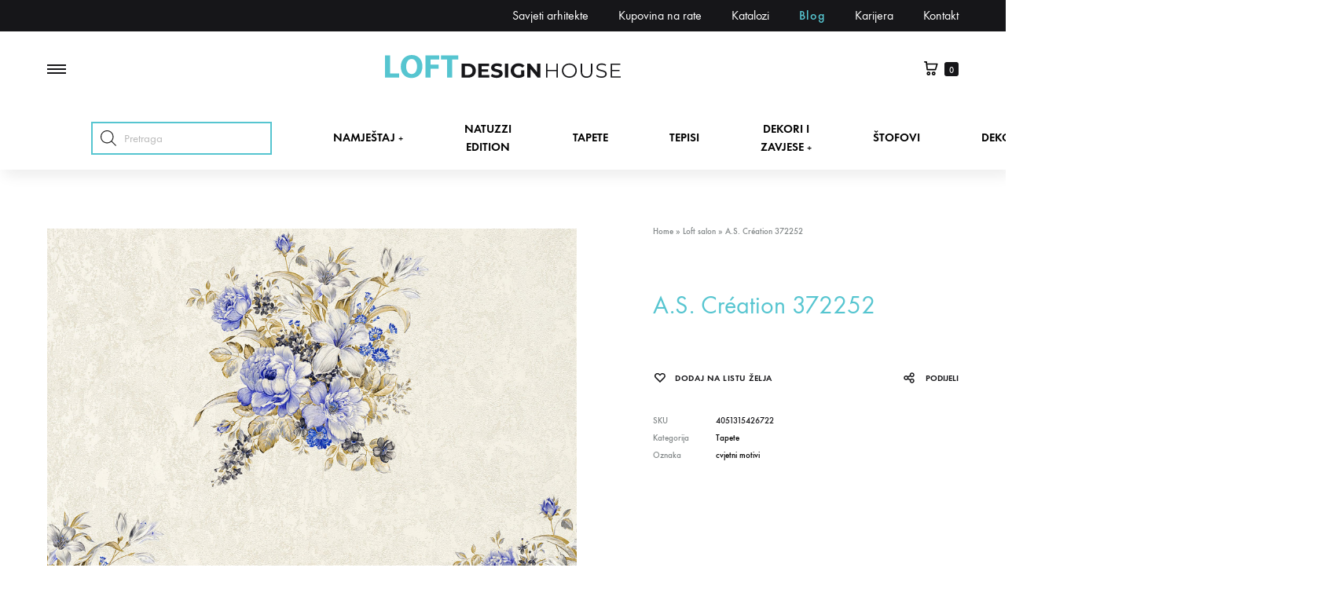

--- FILE ---
content_type: text/html; charset=UTF-8
request_url: https://loft.ba/artikal/a-s-cration-372252/
body_size: 37543
content:
<!doctype html>
<html lang="bs-BA">
<head>
	<meta charset="UTF-8">
	<meta name="viewport" content="width=device-width, initial-scale=1">
	<link rel="profile" href="http://gmpg.org/xfn/11">
<!-- Google Tag Manager -->
<script>(function(w,d,s,l,i){w[l]=w[l]||[];w[l].push({'gtm.start':
new Date().getTime(),event:'gtm.js'});var f=d.getElementsByTagName(s)[0], j=d.createElement(s),dl=l!='dataLayer'?'&l='+l:'';j.async=true;j.src=
'https://www.googletagmanager.com/gtm.js?id='+i+dl;f.parentNode.insertBefore(j,f);
})(window,document,'script','dataLayer','GTM-57MW5X3');</script>
<!-- End Google Tag Manager -->

	<meta name='robots' content='index, follow, max-image-preview:large, max-snippet:-1, max-video-preview:-1' />

	<!-- This site is optimized with the Yoast SEO plugin v23.4 - https://yoast.com/wordpress/plugins/seo/ -->
	<title>A.S. Création 372252 - Loft Design House</title>
	<link rel="canonical" href="https://loft.ba/artikal/a-s-cration-372252/" />
	<meta property="og:locale" content="bs_BA" />
	<meta property="og:type" content="article" />
	<meta property="og:title" content="A.S. Création 372252 - Loft Design House" />
	<meta property="og:url" content="https://loft.ba/artikal/a-s-cration-372252/" />
	<meta property="og:site_name" content="Loft Design House" />
	<meta property="article:modified_time" content="2020-09-21T12:05:56+00:00" />
	<meta property="og:image" content="https://loft.ba/wp-content/uploads/2020/03/AS372252.jpg" />
	<meta property="og:image:width" content="1000" />
	<meta property="og:image:height" content="900" />
	<meta property="og:image:type" content="image/jpeg" />
	<meta name="twitter:card" content="summary_large_image" />
	<script type="application/ld+json" class="yoast-schema-graph">{"@context":"https://schema.org","@graph":[{"@type":"WebPage","@id":"https://loft.ba/artikal/a-s-cration-372252/","url":"https://loft.ba/artikal/a-s-cration-372252/","name":"A.S. Création 372252 - Loft Design House","isPartOf":{"@id":"https://loft.ba/#website"},"primaryImageOfPage":{"@id":"https://loft.ba/artikal/a-s-cration-372252/#primaryimage"},"image":{"@id":"https://loft.ba/artikal/a-s-cration-372252/#primaryimage"},"thumbnailUrl":"https://loft.ba/wp-content/uploads/2020/03/AS372252.jpg","datePublished":"2020-03-22T13:12:39+00:00","dateModified":"2020-09-21T12:05:56+00:00","breadcrumb":{"@id":"https://loft.ba/artikal/a-s-cration-372252/#breadcrumb"},"inLanguage":"bs-BA","potentialAction":[{"@type":"ReadAction","target":["https://loft.ba/artikal/a-s-cration-372252/"]}]},{"@type":"ImageObject","inLanguage":"bs-BA","@id":"https://loft.ba/artikal/a-s-cration-372252/#primaryimage","url":"https://loft.ba/wp-content/uploads/2020/03/AS372252.jpg","contentUrl":"https://loft.ba/wp-content/uploads/2020/03/AS372252.jpg","width":1000,"height":900},{"@type":"BreadcrumbList","@id":"https://loft.ba/artikal/a-s-cration-372252/#breadcrumb","itemListElement":[{"@type":"ListItem","position":1,"name":"Home","item":"https://loft.ba/"},{"@type":"ListItem","position":2,"name":"Loft salon","item":"https://loft.ba/loft-salon/"},{"@type":"ListItem","position":3,"name":"A.S. Création 372252"}]},{"@type":"WebSite","@id":"https://loft.ba/#website","url":"https://loft.ba/","name":"Loft Design House","description":"Namještaj, tapete, tepisi dekori i zavjese, dekoracije, rasvjeta","potentialAction":[{"@type":"SearchAction","target":{"@type":"EntryPoint","urlTemplate":"https://loft.ba/?s={search_term_string}"},"query-input":{"@type":"PropertyValueSpecification","valueRequired":true,"valueName":"search_term_string"}}],"inLanguage":"bs-BA"}]}</script>
	<!-- / Yoast SEO plugin. -->


<link rel='dns-prefetch' href='//fonts.googleapis.com' />
<link rel="alternate" type="application/rss+xml" title="Loft Design House &raquo; novosti" href="https://loft.ba/feed/" />
<link rel="alternate" type="application/rss+xml" title="Loft Design House &raquo;  novosti o komentarima" href="https://loft.ba/comments/feed/" />
<script type="text/javascript">
/* <![CDATA[ */
window._wpemojiSettings = {"baseUrl":"https:\/\/s.w.org\/images\/core\/emoji\/15.0.3\/72x72\/","ext":".png","svgUrl":"https:\/\/s.w.org\/images\/core\/emoji\/15.0.3\/svg\/","svgExt":".svg","source":{"concatemoji":"https:\/\/loft.ba\/wp-includes\/js\/wp-emoji-release.min.js?ver=6.6.4"}};
/*! This file is auto-generated */
!function(i,n){var o,s,e;function c(e){try{var t={supportTests:e,timestamp:(new Date).valueOf()};sessionStorage.setItem(o,JSON.stringify(t))}catch(e){}}function p(e,t,n){e.clearRect(0,0,e.canvas.width,e.canvas.height),e.fillText(t,0,0);var t=new Uint32Array(e.getImageData(0,0,e.canvas.width,e.canvas.height).data),r=(e.clearRect(0,0,e.canvas.width,e.canvas.height),e.fillText(n,0,0),new Uint32Array(e.getImageData(0,0,e.canvas.width,e.canvas.height).data));return t.every(function(e,t){return e===r[t]})}function u(e,t,n){switch(t){case"flag":return n(e,"\ud83c\udff3\ufe0f\u200d\u26a7\ufe0f","\ud83c\udff3\ufe0f\u200b\u26a7\ufe0f")?!1:!n(e,"\ud83c\uddfa\ud83c\uddf3","\ud83c\uddfa\u200b\ud83c\uddf3")&&!n(e,"\ud83c\udff4\udb40\udc67\udb40\udc62\udb40\udc65\udb40\udc6e\udb40\udc67\udb40\udc7f","\ud83c\udff4\u200b\udb40\udc67\u200b\udb40\udc62\u200b\udb40\udc65\u200b\udb40\udc6e\u200b\udb40\udc67\u200b\udb40\udc7f");case"emoji":return!n(e,"\ud83d\udc26\u200d\u2b1b","\ud83d\udc26\u200b\u2b1b")}return!1}function f(e,t,n){var r="undefined"!=typeof WorkerGlobalScope&&self instanceof WorkerGlobalScope?new OffscreenCanvas(300,150):i.createElement("canvas"),a=r.getContext("2d",{willReadFrequently:!0}),o=(a.textBaseline="top",a.font="600 32px Arial",{});return e.forEach(function(e){o[e]=t(a,e,n)}),o}function t(e){var t=i.createElement("script");t.src=e,t.defer=!0,i.head.appendChild(t)}"undefined"!=typeof Promise&&(o="wpEmojiSettingsSupports",s=["flag","emoji"],n.supports={everything:!0,everythingExceptFlag:!0},e=new Promise(function(e){i.addEventListener("DOMContentLoaded",e,{once:!0})}),new Promise(function(t){var n=function(){try{var e=JSON.parse(sessionStorage.getItem(o));if("object"==typeof e&&"number"==typeof e.timestamp&&(new Date).valueOf()<e.timestamp+604800&&"object"==typeof e.supportTests)return e.supportTests}catch(e){}return null}();if(!n){if("undefined"!=typeof Worker&&"undefined"!=typeof OffscreenCanvas&&"undefined"!=typeof URL&&URL.createObjectURL&&"undefined"!=typeof Blob)try{var e="postMessage("+f.toString()+"("+[JSON.stringify(s),u.toString(),p.toString()].join(",")+"));",r=new Blob([e],{type:"text/javascript"}),a=new Worker(URL.createObjectURL(r),{name:"wpTestEmojiSupports"});return void(a.onmessage=function(e){c(n=e.data),a.terminate(),t(n)})}catch(e){}c(n=f(s,u,p))}t(n)}).then(function(e){for(var t in e)n.supports[t]=e[t],n.supports.everything=n.supports.everything&&n.supports[t],"flag"!==t&&(n.supports.everythingExceptFlag=n.supports.everythingExceptFlag&&n.supports[t]);n.supports.everythingExceptFlag=n.supports.everythingExceptFlag&&!n.supports.flag,n.DOMReady=!1,n.readyCallback=function(){n.DOMReady=!0}}).then(function(){return e}).then(function(){var e;n.supports.everything||(n.readyCallback(),(e=n.source||{}).concatemoji?t(e.concatemoji):e.wpemoji&&e.twemoji&&(t(e.twemoji),t(e.wpemoji)))}))}((window,document),window._wpemojiSettings);
/* ]]> */
</script>
<style id='wp-emoji-styles-inline-css' type='text/css'>

	img.wp-smiley, img.emoji {
		display: inline !important;
		border: none !important;
		box-shadow: none !important;
		height: 1em !important;
		width: 1em !important;
		margin: 0 0.07em !important;
		vertical-align: -0.1em !important;
		background: none !important;
		padding: 0 !important;
	}
</style>
<link rel='stylesheet' id='wp-block-library-css' href='https://loft.ba/wp-includes/css/dist/block-library/style.min.css?ver=6.6.4' type='text/css' media='all' />
<style id='wp-block-library-theme-inline-css' type='text/css'>
.wp-block-audio :where(figcaption){color:#555;font-size:13px;text-align:center}.is-dark-theme .wp-block-audio :where(figcaption){color:#ffffffa6}.wp-block-audio{margin:0 0 1em}.wp-block-code{border:1px solid #ccc;border-radius:4px;font-family:Menlo,Consolas,monaco,monospace;padding:.8em 1em}.wp-block-embed :where(figcaption){color:#555;font-size:13px;text-align:center}.is-dark-theme .wp-block-embed :where(figcaption){color:#ffffffa6}.wp-block-embed{margin:0 0 1em}.blocks-gallery-caption{color:#555;font-size:13px;text-align:center}.is-dark-theme .blocks-gallery-caption{color:#ffffffa6}:root :where(.wp-block-image figcaption){color:#555;font-size:13px;text-align:center}.is-dark-theme :root :where(.wp-block-image figcaption){color:#ffffffa6}.wp-block-image{margin:0 0 1em}.wp-block-pullquote{border-bottom:4px solid;border-top:4px solid;color:currentColor;margin-bottom:1.75em}.wp-block-pullquote cite,.wp-block-pullquote footer,.wp-block-pullquote__citation{color:currentColor;font-size:.8125em;font-style:normal;text-transform:uppercase}.wp-block-quote{border-left:.25em solid;margin:0 0 1.75em;padding-left:1em}.wp-block-quote cite,.wp-block-quote footer{color:currentColor;font-size:.8125em;font-style:normal;position:relative}.wp-block-quote.has-text-align-right{border-left:none;border-right:.25em solid;padding-left:0;padding-right:1em}.wp-block-quote.has-text-align-center{border:none;padding-left:0}.wp-block-quote.is-large,.wp-block-quote.is-style-large,.wp-block-quote.is-style-plain{border:none}.wp-block-search .wp-block-search__label{font-weight:700}.wp-block-search__button{border:1px solid #ccc;padding:.375em .625em}:where(.wp-block-group.has-background){padding:1.25em 2.375em}.wp-block-separator.has-css-opacity{opacity:.4}.wp-block-separator{border:none;border-bottom:2px solid;margin-left:auto;margin-right:auto}.wp-block-separator.has-alpha-channel-opacity{opacity:1}.wp-block-separator:not(.is-style-wide):not(.is-style-dots){width:100px}.wp-block-separator.has-background:not(.is-style-dots){border-bottom:none;height:1px}.wp-block-separator.has-background:not(.is-style-wide):not(.is-style-dots){height:2px}.wp-block-table{margin:0 0 1em}.wp-block-table td,.wp-block-table th{word-break:normal}.wp-block-table :where(figcaption){color:#555;font-size:13px;text-align:center}.is-dark-theme .wp-block-table :where(figcaption){color:#ffffffa6}.wp-block-video :where(figcaption){color:#555;font-size:13px;text-align:center}.is-dark-theme .wp-block-video :where(figcaption){color:#ffffffa6}.wp-block-video{margin:0 0 1em}:root :where(.wp-block-template-part.has-background){margin-bottom:0;margin-top:0;padding:1.25em 2.375em}
</style>
<style id='classic-theme-styles-inline-css' type='text/css'>
/*! This file is auto-generated */
.wp-block-button__link{color:#fff;background-color:#32373c;border-radius:9999px;box-shadow:none;text-decoration:none;padding:calc(.667em + 2px) calc(1.333em + 2px);font-size:1.125em}.wp-block-file__button{background:#32373c;color:#fff;text-decoration:none}
</style>
<style id='global-styles-inline-css' type='text/css'>
:root{--wp--preset--aspect-ratio--square: 1;--wp--preset--aspect-ratio--4-3: 4/3;--wp--preset--aspect-ratio--3-4: 3/4;--wp--preset--aspect-ratio--3-2: 3/2;--wp--preset--aspect-ratio--2-3: 2/3;--wp--preset--aspect-ratio--16-9: 16/9;--wp--preset--aspect-ratio--9-16: 9/16;--wp--preset--color--black: #000000;--wp--preset--color--cyan-bluish-gray: #abb8c3;--wp--preset--color--white: #ffffff;--wp--preset--color--pale-pink: #f78da7;--wp--preset--color--vivid-red: #cf2e2e;--wp--preset--color--luminous-vivid-orange: #ff6900;--wp--preset--color--luminous-vivid-amber: #fcb900;--wp--preset--color--light-green-cyan: #7bdcb5;--wp--preset--color--vivid-green-cyan: #00d084;--wp--preset--color--pale-cyan-blue: #8ed1fc;--wp--preset--color--vivid-cyan-blue: #0693e3;--wp--preset--color--vivid-purple: #9b51e0;--wp--preset--gradient--vivid-cyan-blue-to-vivid-purple: linear-gradient(135deg,rgba(6,147,227,1) 0%,rgb(155,81,224) 100%);--wp--preset--gradient--light-green-cyan-to-vivid-green-cyan: linear-gradient(135deg,rgb(122,220,180) 0%,rgb(0,208,130) 100%);--wp--preset--gradient--luminous-vivid-amber-to-luminous-vivid-orange: linear-gradient(135deg,rgba(252,185,0,1) 0%,rgba(255,105,0,1) 100%);--wp--preset--gradient--luminous-vivid-orange-to-vivid-red: linear-gradient(135deg,rgba(255,105,0,1) 0%,rgb(207,46,46) 100%);--wp--preset--gradient--very-light-gray-to-cyan-bluish-gray: linear-gradient(135deg,rgb(238,238,238) 0%,rgb(169,184,195) 100%);--wp--preset--gradient--cool-to-warm-spectrum: linear-gradient(135deg,rgb(74,234,220) 0%,rgb(151,120,209) 20%,rgb(207,42,186) 40%,rgb(238,44,130) 60%,rgb(251,105,98) 80%,rgb(254,248,76) 100%);--wp--preset--gradient--blush-light-purple: linear-gradient(135deg,rgb(255,206,236) 0%,rgb(152,150,240) 100%);--wp--preset--gradient--blush-bordeaux: linear-gradient(135deg,rgb(254,205,165) 0%,rgb(254,45,45) 50%,rgb(107,0,62) 100%);--wp--preset--gradient--luminous-dusk: linear-gradient(135deg,rgb(255,203,112) 0%,rgb(199,81,192) 50%,rgb(65,88,208) 100%);--wp--preset--gradient--pale-ocean: linear-gradient(135deg,rgb(255,245,203) 0%,rgb(182,227,212) 50%,rgb(51,167,181) 100%);--wp--preset--gradient--electric-grass: linear-gradient(135deg,rgb(202,248,128) 0%,rgb(113,206,126) 100%);--wp--preset--gradient--midnight: linear-gradient(135deg,rgb(2,3,129) 0%,rgb(40,116,252) 100%);--wp--preset--font-size--small: 12px;--wp--preset--font-size--medium: 24px;--wp--preset--font-size--large: 40px;--wp--preset--font-size--x-large: 42px;--wp--preset--font-size--normal: 18px;--wp--preset--font-size--huge: 64px;--wp--preset--font-family--inter: "Inter", sans-serif;--wp--preset--font-family--cardo: Cardo;--wp--preset--spacing--20: 0.44rem;--wp--preset--spacing--30: 0.67rem;--wp--preset--spacing--40: 1rem;--wp--preset--spacing--50: 1.5rem;--wp--preset--spacing--60: 2.25rem;--wp--preset--spacing--70: 3.38rem;--wp--preset--spacing--80: 5.06rem;--wp--preset--shadow--natural: 6px 6px 9px rgba(0, 0, 0, 0.2);--wp--preset--shadow--deep: 12px 12px 50px rgba(0, 0, 0, 0.4);--wp--preset--shadow--sharp: 6px 6px 0px rgba(0, 0, 0, 0.2);--wp--preset--shadow--outlined: 6px 6px 0px -3px rgba(255, 255, 255, 1), 6px 6px rgba(0, 0, 0, 1);--wp--preset--shadow--crisp: 6px 6px 0px rgba(0, 0, 0, 1);}:where(.is-layout-flex){gap: 0.5em;}:where(.is-layout-grid){gap: 0.5em;}body .is-layout-flex{display: flex;}.is-layout-flex{flex-wrap: wrap;align-items: center;}.is-layout-flex > :is(*, div){margin: 0;}body .is-layout-grid{display: grid;}.is-layout-grid > :is(*, div){margin: 0;}:where(.wp-block-columns.is-layout-flex){gap: 2em;}:where(.wp-block-columns.is-layout-grid){gap: 2em;}:where(.wp-block-post-template.is-layout-flex){gap: 1.25em;}:where(.wp-block-post-template.is-layout-grid){gap: 1.25em;}.has-black-color{color: var(--wp--preset--color--black) !important;}.has-cyan-bluish-gray-color{color: var(--wp--preset--color--cyan-bluish-gray) !important;}.has-white-color{color: var(--wp--preset--color--white) !important;}.has-pale-pink-color{color: var(--wp--preset--color--pale-pink) !important;}.has-vivid-red-color{color: var(--wp--preset--color--vivid-red) !important;}.has-luminous-vivid-orange-color{color: var(--wp--preset--color--luminous-vivid-orange) !important;}.has-luminous-vivid-amber-color{color: var(--wp--preset--color--luminous-vivid-amber) !important;}.has-light-green-cyan-color{color: var(--wp--preset--color--light-green-cyan) !important;}.has-vivid-green-cyan-color{color: var(--wp--preset--color--vivid-green-cyan) !important;}.has-pale-cyan-blue-color{color: var(--wp--preset--color--pale-cyan-blue) !important;}.has-vivid-cyan-blue-color{color: var(--wp--preset--color--vivid-cyan-blue) !important;}.has-vivid-purple-color{color: var(--wp--preset--color--vivid-purple) !important;}.has-black-background-color{background-color: var(--wp--preset--color--black) !important;}.has-cyan-bluish-gray-background-color{background-color: var(--wp--preset--color--cyan-bluish-gray) !important;}.has-white-background-color{background-color: var(--wp--preset--color--white) !important;}.has-pale-pink-background-color{background-color: var(--wp--preset--color--pale-pink) !important;}.has-vivid-red-background-color{background-color: var(--wp--preset--color--vivid-red) !important;}.has-luminous-vivid-orange-background-color{background-color: var(--wp--preset--color--luminous-vivid-orange) !important;}.has-luminous-vivid-amber-background-color{background-color: var(--wp--preset--color--luminous-vivid-amber) !important;}.has-light-green-cyan-background-color{background-color: var(--wp--preset--color--light-green-cyan) !important;}.has-vivid-green-cyan-background-color{background-color: var(--wp--preset--color--vivid-green-cyan) !important;}.has-pale-cyan-blue-background-color{background-color: var(--wp--preset--color--pale-cyan-blue) !important;}.has-vivid-cyan-blue-background-color{background-color: var(--wp--preset--color--vivid-cyan-blue) !important;}.has-vivid-purple-background-color{background-color: var(--wp--preset--color--vivid-purple) !important;}.has-black-border-color{border-color: var(--wp--preset--color--black) !important;}.has-cyan-bluish-gray-border-color{border-color: var(--wp--preset--color--cyan-bluish-gray) !important;}.has-white-border-color{border-color: var(--wp--preset--color--white) !important;}.has-pale-pink-border-color{border-color: var(--wp--preset--color--pale-pink) !important;}.has-vivid-red-border-color{border-color: var(--wp--preset--color--vivid-red) !important;}.has-luminous-vivid-orange-border-color{border-color: var(--wp--preset--color--luminous-vivid-orange) !important;}.has-luminous-vivid-amber-border-color{border-color: var(--wp--preset--color--luminous-vivid-amber) !important;}.has-light-green-cyan-border-color{border-color: var(--wp--preset--color--light-green-cyan) !important;}.has-vivid-green-cyan-border-color{border-color: var(--wp--preset--color--vivid-green-cyan) !important;}.has-pale-cyan-blue-border-color{border-color: var(--wp--preset--color--pale-cyan-blue) !important;}.has-vivid-cyan-blue-border-color{border-color: var(--wp--preset--color--vivid-cyan-blue) !important;}.has-vivid-purple-border-color{border-color: var(--wp--preset--color--vivid-purple) !important;}.has-vivid-cyan-blue-to-vivid-purple-gradient-background{background: var(--wp--preset--gradient--vivid-cyan-blue-to-vivid-purple) !important;}.has-light-green-cyan-to-vivid-green-cyan-gradient-background{background: var(--wp--preset--gradient--light-green-cyan-to-vivid-green-cyan) !important;}.has-luminous-vivid-amber-to-luminous-vivid-orange-gradient-background{background: var(--wp--preset--gradient--luminous-vivid-amber-to-luminous-vivid-orange) !important;}.has-luminous-vivid-orange-to-vivid-red-gradient-background{background: var(--wp--preset--gradient--luminous-vivid-orange-to-vivid-red) !important;}.has-very-light-gray-to-cyan-bluish-gray-gradient-background{background: var(--wp--preset--gradient--very-light-gray-to-cyan-bluish-gray) !important;}.has-cool-to-warm-spectrum-gradient-background{background: var(--wp--preset--gradient--cool-to-warm-spectrum) !important;}.has-blush-light-purple-gradient-background{background: var(--wp--preset--gradient--blush-light-purple) !important;}.has-blush-bordeaux-gradient-background{background: var(--wp--preset--gradient--blush-bordeaux) !important;}.has-luminous-dusk-gradient-background{background: var(--wp--preset--gradient--luminous-dusk) !important;}.has-pale-ocean-gradient-background{background: var(--wp--preset--gradient--pale-ocean) !important;}.has-electric-grass-gradient-background{background: var(--wp--preset--gradient--electric-grass) !important;}.has-midnight-gradient-background{background: var(--wp--preset--gradient--midnight) !important;}.has-small-font-size{font-size: var(--wp--preset--font-size--small) !important;}.has-medium-font-size{font-size: var(--wp--preset--font-size--medium) !important;}.has-large-font-size{font-size: var(--wp--preset--font-size--large) !important;}.has-x-large-font-size{font-size: var(--wp--preset--font-size--x-large) !important;}
:where(.wp-block-post-template.is-layout-flex){gap: 1.25em;}:where(.wp-block-post-template.is-layout-grid){gap: 1.25em;}
:where(.wp-block-columns.is-layout-flex){gap: 2em;}:where(.wp-block-columns.is-layout-grid){gap: 2em;}
:root :where(.wp-block-pullquote){font-size: 1.5em;line-height: 1.6;}
</style>
<link rel='stylesheet' id='contact-form-7-css' href='https://loft.ba/wp-content/plugins/contact-form-7/includes/css/styles.css?ver=5.9.8' type='text/css' media='all' />
<link rel='stylesheet' id='formcraft-common-css' href='https://loft.ba/wp-content/plugins/formcraft3/dist/formcraft-common.css?ver=3.8.26' type='text/css' media='all' />
<link rel='stylesheet' id='formcraft-form-css' href='https://loft.ba/wp-content/plugins/formcraft3/dist/form.css?ver=3.8.26' type='text/css' media='all' />
<link rel='stylesheet' id='wobd-font-css' href='//fonts.googleapis.com/css?family=Lato%3A300%2C400%2C700%2C900%7CMontserrat&#038;ver=6.6.4' type='text/css' media='all' />
<link rel='stylesheet' id='wobd-fontawesome-style-css' href='https://loft.ba/wp-content/plugins/woo-badge-designer-lite/css//font-awesome.min.css?ver=1.1.3' type='text/css' media='all' />
<link rel='stylesheet' id='wobd-fontawesome1-style-css' href='https://loft.ba/wp-content/plugins/woo-badge-designer-lite/css//fontawesome.css?ver=1.1.3' type='text/css' media='all' />
<link rel='stylesheet' id='wobd-fa-brands-style-css' href='https://loft.ba/wp-content/plugins/woo-badge-designer-lite/css//fa-brands.css?ver=1.1.3' type='text/css' media='all' />
<link rel='stylesheet' id='wobd-fa-regular-style-css' href='https://loft.ba/wp-content/plugins/woo-badge-designer-lite/css//fa-regular.css?ver=1.1.3' type='text/css' media='all' />
<link rel='stylesheet' id='wobd-fa-solid-style-css' href='https://loft.ba/wp-content/plugins/woo-badge-designer-lite/css//fa-solid.css?ver=1.1.3' type='text/css' media='all' />
<link rel='stylesheet' id='elegant-icons-css' href='https://loft.ba/wp-content/plugins/woo-badge-designer-lite/css//elegant-icons.css?ver=1.1.3' type='text/css' media='all' />
<link rel='stylesheet' id='linear-style-css' href='https://loft.ba/wp-content/plugins/woo-badge-designer-lite/css//linear-style.css?ver=1.1.3' type='text/css' media='all' />
<link rel='stylesheet' id='wobd-frontend-style-css' href='https://loft.ba/wp-content/plugins/woo-badge-designer-lite/css/wobd-frontend.css?ver=1.1.3' type='text/css' media='all' />
<link rel='stylesheet' id='photoswipe-css' href='https://loft.ba/wp-content/plugins/woocommerce/assets/css/photoswipe/photoswipe.min.css?ver=9.3.2' type='text/css' media='all' />
<link rel='stylesheet' id='photoswipe-default-skin-css' href='https://loft.ba/wp-content/plugins/woocommerce/assets/css/photoswipe/default-skin/default-skin.min.css?ver=9.3.2' type='text/css' media='all' />
<style id='woocommerce-inline-inline-css' type='text/css'>
.woocommerce form .form-row .required { visibility: visible; }
</style>
<link rel='stylesheet' id='yith_wcbm_badge_style-css' href='https://loft.ba/wp-content/plugins/yith-woocommerce-badges-management/assets/css/frontend.css?ver=3.11.0' type='text/css' media='all' />
<style id='yith_wcbm_badge_style-inline-css' type='text/css'>
.yith-wcbm-badge.yith-wcbm-badge-text.yith-wcbm-badge-67810 {
				top: 0; left: 0; 
				
				-ms-transform: ; 
				-webkit-transform: ; 
				transform: ;
				padding: 0px 0px 0px 0px;
				background-color:#56c5d0; border-radius: 0px 0px 0px 0px; width:200px; height:50px;
			}.yith-wcbm-badge.yith-wcbm-badge-text.yith-wcbm-badge-48701 {
				top: 0; left: 0; 
				
				-ms-transform: ; 
				-webkit-transform: ; 
				transform: ;
				padding: 0px 0px 0px 0px;
				background-color:#f9f9f9; border-radius: 0px 0px 0px 0px; width:200px; height:50px;
			}
</style>
<link rel='stylesheet' id='yith-gfont-open-sans-css' href='https://loft.ba/wp-content/plugins/yith-woocommerce-badges-management/assets/fonts/open-sans/style.css?ver=3.11.0' type='text/css' media='all' />
<link rel='stylesheet' id='ywctm-frontend-css' href='https://loft.ba/wp-content/plugins/yith-woocommerce-catalog-mode-premium/assets/css/frontend.min.css?ver=2.0.16' type='text/css' media='all' />
<style id='ywctm-frontend-inline-css' type='text/css'>
form.cart button.single_add_to_cart_button, form.cart .quantity, table.variations, form.variations_form, .single_variation_wrap .variations_button, .widget.woocommerce.widget_shopping_cart, .woocommerce-variation-price{display: none !important}
.ywctm-custom-button-container span.ywctm-icon-form { font-size: 20px; margin-right: 5px; }
		.ywctm-custom-button-container span.ywctm-icon-form,.ywctm-custom-button-container span.ywctm-icon-form:before,.ywctm-custom-button-container span.ywctm-inquiry-title { display: inline-block; vertical-align: middle; }
		.ywctm-inquiry-form-wrapper .ywctm-form-title { margin: 0 0 10px 0; font-size: 23px; font-weight: bold;}
</style>
<link rel='stylesheet' id='dgwt-wcas-style-css' href='https://loft.ba/wp-content/plugins/ajax-search-for-woocommerce/assets/css/style.min.css?ver=1.28.1' type='text/css' media='all' />
<link rel='stylesheet' id='konte-fonts-css' href='https://fonts.googleapis.com/css?family=Crimson+Text%3A600%7Cinherit&#038;subset=latin%2Clatin-ext&#038;ver=6.6.4' type='text/css' media='all' />
<link rel='stylesheet' id='animate-css' href='https://loft.ba/wp-content/themes/konte/css/animate.css?ver=3.5.2' type='text/css' media='all' />
<link rel='stylesheet' id='font-awesome-css' href='https://loft.ba/wp-content/plugins/elementor/assets/lib/font-awesome/css/font-awesome.min.css?ver=4.7.0' type='text/css' media='all' />
<style id='font-awesome-inline-css' type='text/css'>
[data-font="FontAwesome"]:before {font-family: 'FontAwesome' !important;content: attr(data-icon) !important;speak: none !important;font-weight: normal !important;font-variant: normal !important;text-transform: none !important;line-height: 1 !important;font-style: normal !important;-webkit-font-smoothing: antialiased !important;-moz-osx-font-smoothing: grayscale !important;}
</style>
<link rel='stylesheet' id='bootstrap-grid-css' href='https://loft.ba/wp-content/themes/konte/css/bootstrap.css?ver=3.3.7' type='text/css' media='all' />
<link rel='stylesheet' id='konte-css' href='https://loft.ba/wp-content/themes/konte/style.css?ver=1.0.0' type='text/css' media='all' />
<style id='konte-inline-css' type='text/css'>
.blog-header-content .header-title{font-family: inherit;}.topbar {height: 48px}.header-main, .header-v10 .site-branding { height: 95px; }.header-bottom { height: 81px; }.header-mobile {height: 59px}.logo img {width: 333px;}.logo svg {width: 333px;height: auto;}.hamburger-screen-background { background-image: url(https://loft.ba/wp-content/uploads/2020/03/KARE_Mood_Vegas_Turquoise_main-2.jpg); }
</style>
<link rel='stylesheet' id='soo-wishlist-css' href='https://loft.ba/wp-content/plugins/soo-wishlist/assets/css/wishlist.css?ver=1.2.5' type='text/css' media='all' />
<link rel='stylesheet' id='tawcvs-frontend-css' href='https://loft.ba/wp-content/plugins/variation-swatches-for-woocommerce/assets/css/frontend.css?ver=2.2.2' type='text/css' media='all' />
<link rel='stylesheet' id='sober-child-css' href='https://loft.ba/wp-content/themes/konte-child/style.css?ver=6.6.4' type='text/css' media='all' />
<link rel='stylesheet' id='select2-css' href='https://loft.ba/wp-content/plugins/woocommerce/assets/css/select2.css?ver=9.3.2' type='text/css' media='all' />
<link rel='stylesheet' id='konte-woocommerce-css' href='https://loft.ba/wp-content/themes/konte/woocommerce.css?ver=6.6.4' type='text/css' media='all' />
<style id='konte-woocommerce-inline-css' type='text/css'>
.woocommerce div.product .product_title{font-size: 2rem;}.woocommerce-badge.onsale {background-color: #56c5d0}.woocommerce-badge.new {background-color: #ffb453}.woocommerce-badge.featured {background-color: #56c5d0}.woocommerce-badge.sold-out {background-color: #838889}
</style>
<link rel='stylesheet' id='ywctm-retinaicon-font-css' href='https://loft.ba/wp-content/plugins/yith-woocommerce-catalog-mode-premium/assets/css/retinaicon-font.min.css?ver=2.0.16' type='text/css' media='all' />
<script type="text/template" id="tmpl-variation-template">
	<div class="woocommerce-variation-description">{{{ data.variation.variation_description }}}</div>
	<div class="woocommerce-variation-price">{{{ data.variation.price_html }}}</div>
	<div class="woocommerce-variation-availability">{{{ data.variation.availability_html }}}</div>
</script>
<script type="text/template" id="tmpl-unavailable-variation-template">
	<p role="alert">Žao nam je, ali ovaj proizvod nije dostupan. Molimo izaberite drugu kombinaciju.</p>
</script>
<script type="text/javascript" src="https://loft.ba/wp-includes/js/jquery/jquery.min.js?ver=3.7.1" id="jquery-core-js"></script>
<script type="text/javascript" src="https://loft.ba/wp-includes/js/jquery/jquery-migrate.min.js?ver=3.4.1" id="jquery-migrate-js"></script>
<script type="text/javascript" id="wobd-frontend-script-js-extra">
/* <![CDATA[ */
var wobd_frontend_js_params = {"ajax_url":"https:\/\/loft.ba\/wp-admin\/admin-ajax.php","ajax_nonce":"de53485261"};
/* ]]> */
</script>
<script type="text/javascript" src="https://loft.ba/wp-content/plugins/woo-badge-designer-lite/js/wobd-frontend.js?ver=1.1.3" id="wobd-frontend-script-js"></script>
<script type="text/javascript" src="https://loft.ba/wp-content/plugins/woocommerce/assets/js/jquery-blockui/jquery.blockUI.min.js?ver=2.7.0-wc.9.3.2" id="jquery-blockui-js" data-wp-strategy="defer"></script>
<script type="text/javascript" id="wc-add-to-cart-js-extra">
/* <![CDATA[ */
var wc_add_to_cart_params = {"ajax_url":"\/wp-admin\/admin-ajax.php","wc_ajax_url":"\/?wc-ajax=%%endpoint%%","i18n_view_cart":"Vidi korpu","cart_url":"https:\/\/loft.ba\/cart\/","is_cart":"","cart_redirect_after_add":"no"};
/* ]]> */
</script>
<script type="text/javascript" src="https://loft.ba/wp-content/plugins/woocommerce/assets/js/frontend/add-to-cart.min.js?ver=9.3.2" id="wc-add-to-cart-js" data-wp-strategy="defer"></script>
<script type="text/javascript" src="https://loft.ba/wp-content/plugins/woocommerce/assets/js/photoswipe/photoswipe.min.js?ver=4.1.1-wc.9.3.2" id="photoswipe-js" defer="defer" data-wp-strategy="defer"></script>
<script type="text/javascript" src="https://loft.ba/wp-content/plugins/woocommerce/assets/js/photoswipe/photoswipe-ui-default.min.js?ver=4.1.1-wc.9.3.2" id="photoswipe-ui-default-js" defer="defer" data-wp-strategy="defer"></script>
<script type="text/javascript" id="wc-single-product-js-extra">
/* <![CDATA[ */
var wc_single_product_params = {"i18n_required_rating_text":"Molimo odaberite svoju ocjenu","review_rating_required":"yes","flexslider":{"rtl":false,"animation":"slide","smoothHeight":true,"directionNav":false,"controlNav":"thumbnails","slideshow":false,"animationSpeed":500,"animationLoop":false,"allowOneSlide":false},"zoom_enabled":"1","zoom_options":[],"photoswipe_enabled":"1","photoswipe_options":{"shareEl":false,"closeOnScroll":false,"history":false,"hideAnimationDuration":400,"showAnimationDuration":400,"captionEl":false,"showHideOpacity":true},"flexslider_enabled":"1"};
/* ]]> */
</script>
<script type="text/javascript" src="https://loft.ba/wp-content/plugins/woocommerce/assets/js/frontend/single-product.min.js?ver=9.3.2" id="wc-single-product-js" defer="defer" data-wp-strategy="defer"></script>
<script type="text/javascript" src="https://loft.ba/wp-content/plugins/woocommerce/assets/js/js-cookie/js.cookie.min.js?ver=2.1.4-wc.9.3.2" id="js-cookie-js" defer="defer" data-wp-strategy="defer"></script>
<script type="text/javascript" id="woocommerce-js-extra">
/* <![CDATA[ */
var woocommerce_params = {"ajax_url":"\/wp-admin\/admin-ajax.php","wc_ajax_url":"\/?wc-ajax=%%endpoint%%"};
/* ]]> */
</script>
<script type="text/javascript" src="https://loft.ba/wp-content/plugins/woocommerce/assets/js/frontend/woocommerce.min.js?ver=9.3.2" id="woocommerce-js" defer="defer" data-wp-strategy="defer"></script>
<script type="text/javascript" src="https://loft.ba/wp-content/plugins/js_composer/assets/js/vendors/woocommerce-add-to-cart.js?ver=7.5" id="vc_woocommerce-add-to-cart-js-js"></script>
<script type="text/javascript" src="https://loft.ba/wp-includes/js/underscore.min.js?ver=1.13.4" id="underscore-js"></script>
<script type="text/javascript" id="wp-util-js-extra">
/* <![CDATA[ */
var _wpUtilSettings = {"ajax":{"url":"\/wp-admin\/admin-ajax.php"}};
/* ]]> */
</script>
<script type="text/javascript" src="https://loft.ba/wp-includes/js/wp-util.min.js?ver=6.6.4" id="wp-util-js"></script>
<script type="text/javascript" src="https://loft.ba/wp-content/plugins/woocommerce/assets/js/select2/select2.full.min.js?ver=4.0.3-wc.9.3.2" id="select2-js" defer="defer" data-wp-strategy="defer"></script>
<script type="text/javascript" id="wc-add-to-cart-variation-js-extra">
/* <![CDATA[ */
var wc_add_to_cart_variation_params = {"wc_ajax_url":"\/?wc-ajax=%%endpoint%%","i18n_no_matching_variations_text":"\u017dao nam je, nema proizvoda koji zadovoljavaju va\u0161u selekciju. Molimo probajte sa drugom kombinacijom.","i18n_make_a_selection_text":"Izaberite opcije proizvoda prije dodavanja u korpu","i18n_unavailable_text":"\u017dao nam je, ali ovaj proizvod nije dostupan. Molimo izaberite drugu kombinaciju."};
/* ]]> */
</script>
<script type="text/javascript" src="https://loft.ba/wp-content/plugins/woocommerce/assets/js/frontend/add-to-cart-variation.min.js?ver=9.3.2" id="wc-add-to-cart-variation-js" defer="defer" data-wp-strategy="defer"></script>
<script></script><link rel="https://api.w.org/" href="https://loft.ba/wp-json/" /><link rel="alternate" title="JSON" type="application/json" href="https://loft.ba/wp-json/wp/v2/product/40067" /><link rel="EditURI" type="application/rsd+xml" title="RSD" href="https://loft.ba/xmlrpc.php?rsd" />
<meta name="generator" content="WordPress 6.6.4" />
<meta name="generator" content="WooCommerce 9.3.2" />
<link rel='shortlink' href='https://loft.ba/?p=40067' />
<link rel="alternate" title="oEmbed (JSON)" type="application/json+oembed" href="https://loft.ba/wp-json/oembed/1.0/embed?url=https%3A%2F%2Floft.ba%2Fartikal%2Fa-s-cration-372252%2F" />
<link rel="alternate" title="oEmbed (XML)" type="text/xml+oembed" href="https://loft.ba/wp-json/oembed/1.0/embed?url=https%3A%2F%2Floft.ba%2Fartikal%2Fa-s-cration-372252%2F&#038;format=xml" />
		<style>
			.dgwt-wcas-ico-magnifier,.dgwt-wcas-ico-magnifier-handler{max-width:20px}.dgwt-wcas-search-wrapp{max-width:600px}.dgwt-wcas-search-wrapp .dgwt-wcas-sf-wrapp input[type=search].dgwt-wcas-search-input,.dgwt-wcas-search-wrapp .dgwt-wcas-sf-wrapp input[type=search].dgwt-wcas-search-input:hover,.dgwt-wcas-search-wrapp .dgwt-wcas-sf-wrapp input[type=search].dgwt-wcas-search-input:focus{color:#161616;border-color:#161616}.dgwt-wcas-sf-wrapp input[type=search].dgwt-wcas-search-input::placeholder{color:#161616;opacity:.3}.dgwt-wcas-sf-wrapp input[type=search].dgwt-wcas-search-input::-webkit-input-placeholder{color:#161616;opacity:.3}.dgwt-wcas-sf-wrapp input[type=search].dgwt-wcas-search-input:-moz-placeholder{color:#161616;opacity:.3}.dgwt-wcas-sf-wrapp input[type=search].dgwt-wcas-search-input::-moz-placeholder{color:#161616;opacity:.3}.dgwt-wcas-sf-wrapp input[type=search].dgwt-wcas-search-input:-ms-input-placeholder{color:#161616}.dgwt-wcas-no-submit.dgwt-wcas-search-wrapp .dgwt-wcas-ico-magnifier path,.dgwt-wcas-search-wrapp .dgwt-wcas-close path{fill:#161616}.dgwt-wcas-loader-circular-path{stroke:#161616}.dgwt-wcas-preloader{opacity:.6}.dgwt-wcas-search-icon{color:#56c5d0}.dgwt-wcas-search-icon path{fill:#56c5d0}		</style>
		<style id="custom-theme-colors" >
/**
 * Konte: Color Patterns
 */

h1,
h2,
h3,
h4,
h5,
h6,
.text-default,
.color-scheme-default,
.text-default a,
.color-scheme-default a,
.konte-button.button-outline,
.konte-product-grid__head:after,
.konte-post-grid .post-title a,
.konte-info-list .info-value a:hover,
.site-footer.light a,
.site-footer.light .footer-widgets-area,
.site-footer .mc4wp-form input[type=submit],
.site-footer .list-dropdown .current {
	color: #56c5d0;
}

.konte-button.button-outline:hover,
.konte-carousel__arrow:hover {
	color: #fff;
	border-color: #56c5d0;
	background-color: #56c5d0;
}

.konte-button.button-underline:hover {
	color: #56c5d0;
}

button,
input[type="button"],
input[type="reset"],
input[type="submit"],
.konte-button.button-normal.text-default,
button.alt:hover,
.button.alt:hover,
input[type="button"].alt:hover,
input[type="reset"].alt:hover,
input[type="submit"].alt:hover {
	background-color: #56c5d0;
}

button.alt,
.button.alt,
input[type="button"].alt,
input[type="reset"].alt,
input[type="submit"].alt {
	color: #56c5d0;
	border-color: #56c5d0;
}

.site-footer .mc4wp-form input:focus,
.site-footer .mc4wp-form select:focus,
.site-footer .mc4wp-form textarea:focus,
.site-footer .mc4wp-form button:focus {
	border-color: #56c5d0;
}

.konte-button.button-normal.text-default {
	color: #fff;
}
	</style>	<noscript><style>.woocommerce-product-gallery{ opacity: 1 !important; }</style></noscript>
	<meta name="generator" content="Elementor 3.20.2; features: e_optimized_assets_loading, e_optimized_css_loading, additional_custom_breakpoints, block_editor_assets_optimize, e_image_loading_optimization; settings: css_print_method-external, google_font-enabled, font_display-auto">
            <style>
                .woocommerce div.product .cart.variations_form .tawcvs-swatches,
                .woocommerce:not(.archive) li.product .cart.variations_form .tawcvs-swatches,
                .woocommerce.single-product .cart.variations_form .tawcvs-swatches,
                .wc-product-table-wrapper .cart.variations_form .tawcvs-swatches,
                .woocommerce.archive .cart.variations_form .tawcvs-swatches {
                    margin-top: 0px;
                    margin-right: 15px;
                    margin-bottom: 15px;
                    margin-left: 0px;
                    padding-top: 0px;
                    padding-right: 0px;
                    padding-bottom: 0px;
                    padding-left: 0px;
                }

                .woocommerce div.product .cart.variations_form .tawcvs-swatches .swatch-item-wrapper,
                .woocommerce:not(.archive) li.product .cart.variations_form .tawcvs-swatches .swatch-item-wrapper,
                .woocommerce.single-product .cart.variations_form .tawcvs-swatches .swatch-item-wrapper,
                .wc-product-table-wrapper .cart.variations_form .tawcvs-swatches .swatch-item-wrapper,
                .woocommerce.archive .cart.variations_form .tawcvs-swatches .swatch-item-wrapper {
                 margin-top: 0px !important;
                    margin-right: 15px !important;
                    margin-bottom: 15px !important;
                    margin-left: 0px !important;
                    padding-top: 0px !important;
                    padding-right: 0px !important;
                    padding-bottom: 0px !important;
                    padding-left: 0px !important;
                }

                /*tooltip*/
                .woocommerce div.product .cart.variations_form .tawcvs-swatches .swatch .swatch__tooltip,
                .woocommerce:not(.archive) li.product .cart.variations_form .tawcvs-swatches .swatch .swatch__tooltip,
                .woocommerce.single-product .cart.variations_form .tawcvs-swatches .swatch .swatch__tooltip,
                .wc-product-table-wrapper .cart.variations_form .tawcvs-swatches .swatch .swatch__tooltip,
                .woocommerce.archive .cart.variations_form .tawcvs-swatches .swatch .swatch__tooltip {
                 width: px;
                    max-width: px;
                    line-height: 1;
                }
            </style>
			<meta name="generator" content="Powered by WPBakery Page Builder - drag and drop page builder for WordPress."/>
<meta name="generator" content="Powered by Slider Revolution 6.6.16 - responsive, Mobile-Friendly Slider Plugin for WordPress with comfortable drag and drop interface." />
<style id='wp-fonts-local' type='text/css'>
@font-face{font-family:Inter;font-style:normal;font-weight:300 900;font-display:fallback;src:url('https://loft.ba/wp-content/plugins/woocommerce/assets/fonts/Inter-VariableFont_slnt,wght.woff2') format('woff2');font-stretch:normal;}
@font-face{font-family:Cardo;font-style:normal;font-weight:400;font-display:fallback;src:url('https://loft.ba/wp-content/plugins/woocommerce/assets/fonts/cardo_normal_400.woff2') format('woff2');}
</style>
<link rel="icon" href="https://loft.ba/wp-content/uploads/2020/03/cropped-loft-favicon-1-32x32.png" sizes="32x32" />
<link rel="icon" href="https://loft.ba/wp-content/uploads/2020/03/cropped-loft-favicon-1-192x192.png" sizes="192x192" />
<link rel="apple-touch-icon" href="https://loft.ba/wp-content/uploads/2020/03/cropped-loft-favicon-1-180x180.png" />
<meta name="msapplication-TileImage" content="https://loft.ba/wp-content/uploads/2020/03/cropped-loft-favicon-1-270x270.png" />
<script>function setREVStartSize(e){
			//window.requestAnimationFrame(function() {
				window.RSIW = window.RSIW===undefined ? window.innerWidth : window.RSIW;
				window.RSIH = window.RSIH===undefined ? window.innerHeight : window.RSIH;
				try {
					var pw = document.getElementById(e.c).parentNode.offsetWidth,
						newh;
					pw = pw===0 || isNaN(pw) || (e.l=="fullwidth" || e.layout=="fullwidth") ? window.RSIW : pw;
					e.tabw = e.tabw===undefined ? 0 : parseInt(e.tabw);
					e.thumbw = e.thumbw===undefined ? 0 : parseInt(e.thumbw);
					e.tabh = e.tabh===undefined ? 0 : parseInt(e.tabh);
					e.thumbh = e.thumbh===undefined ? 0 : parseInt(e.thumbh);
					e.tabhide = e.tabhide===undefined ? 0 : parseInt(e.tabhide);
					e.thumbhide = e.thumbhide===undefined ? 0 : parseInt(e.thumbhide);
					e.mh = e.mh===undefined || e.mh=="" || e.mh==="auto" ? 0 : parseInt(e.mh,0);
					if(e.layout==="fullscreen" || e.l==="fullscreen")
						newh = Math.max(e.mh,window.RSIH);
					else{
						e.gw = Array.isArray(e.gw) ? e.gw : [e.gw];
						for (var i in e.rl) if (e.gw[i]===undefined || e.gw[i]===0) e.gw[i] = e.gw[i-1];
						e.gh = e.el===undefined || e.el==="" || (Array.isArray(e.el) && e.el.length==0)? e.gh : e.el;
						e.gh = Array.isArray(e.gh) ? e.gh : [e.gh];
						for (var i in e.rl) if (e.gh[i]===undefined || e.gh[i]===0) e.gh[i] = e.gh[i-1];
											
						var nl = new Array(e.rl.length),
							ix = 0,
							sl;
						e.tabw = e.tabhide>=pw ? 0 : e.tabw;
						e.thumbw = e.thumbhide>=pw ? 0 : e.thumbw;
						e.tabh = e.tabhide>=pw ? 0 : e.tabh;
						e.thumbh = e.thumbhide>=pw ? 0 : e.thumbh;
						for (var i in e.rl) nl[i] = e.rl[i]<window.RSIW ? 0 : e.rl[i];
						sl = nl[0];
						for (var i in nl) if (sl>nl[i] && nl[i]>0) { sl = nl[i]; ix=i;}
						var m = pw>(e.gw[ix]+e.tabw+e.thumbw) ? 1 : (pw-(e.tabw+e.thumbw)) / (e.gw[ix]);
						newh =  (e.gh[ix] * m) + (e.tabh + e.thumbh);
					}
					var el = document.getElementById(e.c);
					if (el!==null && el) el.style.height = newh+"px";
					el = document.getElementById(e.c+"_wrapper");
					if (el!==null && el) {
						el.style.height = newh+"px";
						el.style.display = "block";
					}
				} catch(e){
					console.log("Failure at Presize of Slider:" + e)
				}
			//});
		  };</script>
		<style type="text/css" id="wp-custom-css">
			@media (max-width: 991px) {
.woocommerce-product-gallery.lightbox-support.zoom-support .woocommerce-product-gallery__trigger {
    color: transparent;
}}

@media (min-width: 991px) {
.counter {
    line-height: 13px;
    min-width: 18px;
    height: 18px;
    border-radius: 3px;
}}

@media (max-width: 991px) {
.counter {
    line-height: 11px;
    min-width: 18px;
    height: 18px;
    border-radius: 3px;
}}

.mobile-menu__nav .menu {
    font-weight: 600;
    letter-spacing: 0.03rem;
}
	
.dgwt-wcas-search-wrapp .dgwt-wcas-sf-wrapp input[type=search].dgwt-wcas-search-input, .dgwt-wcas-search-wrapp .dgwt-wcas-sf-wrapp input[type=search].dgwt-wcas-search-input:hover, .dgwt-wcas-search-wrapp .dgwt-wcas-sf-wrapp input[type=search].dgwt-wcas-search-input:focus {
    border: 2px solid #56c5d0;
}	

.socials-menu .menu {
    padding-bottom: 30px;
}

.socials-menu a:before {
    font-size: 24px;
    color: #56c5d0;
}

.woocommerce div.product .single_add_to_cart_button {
    background: #56c5d0;
}

.button {
    font-weight: 600;
    letter-spacing: 0.03rem;
	  padding: 6px 40px;
}

.site-branding {
    max-width: 300px;
    margin-top: -3px;
}

@media (max-width: 414px){
.site-branding .logo img {
    max-width: 170px;
    margin-top: -4px;
}}

.outofstock .stock {
    line-height: 60px;
    background: #16161959;
    padding: 18px;
}

.mobile-menu__nav .sub-menu {
    border-left: 1px solid #56c5d059;
}

.hamburger-menu .hamburger-box {
    margin-top: -10px !important;
}

.quick-view-modal .woocommerce .product .summary {
    background: white;
}

.woocommerce-products-header.layout-standard .page-title {
    text-shadow: 1px 1px 1px #16161952;
}

.woo_catalog_enquiry_custom_button_enquiry {
    font-size: 0.875rem;
	
    font-weight: 500;
    color: #fff;
    text-transform: uppercase;
    text-align: center;
    display: inline-block;
    padding: 0 40px;
    line-height: 40px;
    background-color: #161619;
    cursor: pointer;
    -webkit-transition: 0.4s;
    transition: 0.4s;
    border-radius: 0px;
}

#woo_catalog .modal-footer button {
    width: auto;
    height: auto;
    min-height: auto;
    border: 0px solid #161619;
    background: #fff;
    box-shadow: none;
    text-transform: uppercase;
    font-size: 0.875rem;
    font-weight: 500;
    color: #161619;
    text-transform: uppercase;
    text-align: center;
    display: inline-block;
    padding: 0 40px;
    line-height: 40px;
    background-color: #fff;
    cursor: pointer;
    transition: 0.4s;
}

#woo_catalog .modal-footer button:hover {
    background: #161619;
    color: #fff;
    border: 0px solid #161619;
}

#woo_catalog .cat-form-row label {
    margin: 0 0 6px;
    font-size: 0.875rem;
    line-height: 16px;
    font-weight: 500;
    color: #161619;
}

#woo_catalog .cat-form-row input, #woo_catalog .cat-form-row select, #woo_catalog .cat-form-row textarea {
    border: solid 1px #56c5d05c;
    color: #5d5d5d;
    background: #fff;
	font-size: 16px !important;
}

#woo_catalog .catalog_enquiry_form {
    background: #fff;
	border: 1px solid #d5f1f3;
}

@media (max-width: 767px)  {
.woocommerce div.product.layout-v7 .woocommerce-tabs {
    padding-top: 20px;
    margin-top: 30px;
}}

#woo_catalog .captcha-wrap {
    background: #f5fcfc;
    color: #5bc7d1;
    border: 1px solid #ffffff;
    padding: 3px 6px 3px 6px;
    letter-spacing: 3px;
    font-size: 14px;
    display: inline-block;
    vertical-align: middle;
    margin-top: -8px;
    margin-left: 6px;
}

#woo_catalog * {
    font-style: normal !important;
}

#woo_catalog_enquiry_custom_button {
    font-size: 0.875rem;
    padding: 0px 0px 0px 0px;
}

@media screen and (max-width: 768px) {
#woo_catalog .cat-form-row input {
    height: 48px;
}}

#woo_catalog .cat-form-row input {
    height: 48px;
}

@media screen and (max-width: 768px) {
#woo_catalog .cat-form-row textarea {
    height: 91px !important;
}}

#woo_catalog .modal-header button.close {
    padding: 3px;
    cursor: pointer;
    background: transparent;
    border: 0;
    min-height: auto;
    -webkit-appearance: none;
    margin: 0;
    float: right;
    font-size: 48px;
    font-weight: 400;
    line-height: 20px;
    color: #161619;
    text-shadow: 0 1px 0 #ffffff;
    opacity: 1;
    filter: alpha(opacity=20);
    position: absolute;
    right: 10px;
    top: 50%;
    transform: translateY(-50%);
}

#woo_catalog .modal-content .modal-header {
    border-bottom: 1px solid #e3e7e8;
}

#woo_catalog .modal-content .modal-body {
    overflow: auto;
    margin: 0;
    width: 100%;
    padding: 18px 30px 0 30px;
}

@media screen and (min-width: 768px) {
#woo_catalog .modal-content .modal-body {
    max-height: 69vh;
}}

#woo_catalog .modal-content .modal-footer {
	padding: 18px 30px 18px 30px;
    margin-bottom: 0;
    text-align: right;
    background-color: #56c5d0;
    border-top: 0px solid #ddd;
    z-index: 1;
    position: relative;
	 margin-top: 18px;
}

#woo_catalog .modal-content {
    background-color: #ffffff;
    margin: auto;
    padding: 0;
    border: 0px solid #e3e7e8;
    box-shadow: 0px 9px 60px 0px rgba(0, 0, 0, 0.09);
}


@media screen and (min-width: 768px) {
#woo_catalog .modal-content {
	max-height: 90%;
}}

@media screen and (max-width: 768px) {
#woo_catalog .modal-header button.close {
    font-size: 30px;
}}

#woo_catalog .catalog_modal {
    background-color: #161619f2;
}

@media screen and (max-width: 768px){
#woo_catalog .modal-content .modal-footer button {
    width: 96px;
	padding: 0px 18px 0px 18px;
}}

#woo_catalog .cat-form-row {
    margin: 0 0 18px;
}


.preloader .spinner, .preloader .wpcf7-form span.ajax-loader:before, .wpcf7-form .preloader span.ajax-loader:before {
    color: #56c5d0;
}

@media screen and (max-width: 768px){
.preloader .preloader-icon {
    left: 45% !important;
}}


.main-navigation a:after {
    border-bottom: 1px solid #56c5d0;
}

.header-v8 .nav-menu > li > a, .header-v9 .nav-menu > li > a {
    font-size: 15px !important;
	text-transform: uppercase !important;
    font-weight: 600 !important;
}

.topbar-menu a {
    font-size: 1rem !important;
    text-transform: none;
}

.topbar.dark {
    background-color: #161619;
}

.konte-promotion.layout-inline .konte-promotion__tagline {
    opacity: 1;
    letter-spacing: .06em;
}

.hamburger-menu .hamburger-box {
    width: 24px;
}

.gm-style {
    font: 400 11px "function_pro", sans-serif !important;
    text-decoration: none;
}

.hamburger-fullscreen .social-icons a {
    color: #56c5d0;
    border: 1px solid #56c5d0;
	font-size: 15px;
    text-align: center;
    line-height: 36px;
    display: block;
    width: 36px;
    height: 36px;
}

.hamburger-menu.active .menu-text {
    margin-top: -6px !important;
}


.wpb-js-composer .vc_icon_element.vc_icon_element-outer .vc_icon_element-inner.vc_icon_element-background-color-grey.vc_icon_element-outline {
    margin-right: 6px;
}


@media only screen and (max-width: 768px) {
#content .wpb_alert p:last-child, #content .wpb_text_column :last-child, #content .wpb_text_column p:last-child, .wpb_alert p:last-child, .wpb_text_column :last-child, .wpb_text_column p:last-child {
    margin-bottom: 6px;
    margin-top: 6px;
}}

.pagination .nav-links > a, .pagination .nav-links > span, .comments-pagination .nav-links > a, .comments-pagination .nav-links > span {
    color: #56c5d0;
    text-align: center;
    line-height: 3.33333;
    display: inline-block;
    min-width: 3.33333em;
    height: 3.33333em;
    padding: 0 5px;
    margin-right: 6px;
    border: 1px solid #56c5d0;
    font-size: 1rem;
}

.main-navigation li li a {
    font-size: 1rem;
}

.hamburger-navigation .menu > li > a:before {
    color: #56c5d0;
}

.underline-hover:after, .list-dropdown .current:after, .konte-tabs__nav li:after, .hamburger-navigation li li a:after, .blog-header-menu a:after {
    color: #56c5d0;
}

.woo_catalog_enquiry_custom_button_enquiry:hover {
    background: #56c5d0;
}

.blog-search-form .search-field:focus {
    border-color: #56c5d0;
}

.product-toolbar .post-navigation {
    padding: 9px 0px !important;
}

table.shop_attributes th {
    padding-right: 9px !important;
}

.woocommerce div.product.layout-v7 .product-share .socials a {
    color: #161619 !important;
    font-size: 15px !important;
    text-align: center;
    line-height: 36px  !important;
    display: inline-block;
    width: 36px  !important;
    height: 36px  !important;
    opacity: 0;
    border: 1px solid #56c5d047  !important;
    border-radius: 50%;
    margin-left: 10px;
}

.woocommerce div.product.layout-v7 .product-share .socials a:hover {
    color: #161619 !important;
    border-color: #56c5d0;
    background-color: #56c5d08c !important;
}

@media (max-width: 991px){
.woocommerce div.product.layout-v7 .product-share .socials a {
    margin-left: 9px !important;
}}

.woocommerce div.product.layout-v7 .woocommerce-tabs .tabs a:after {
    border-color: #56c5d0;
}

.products-quick-search .select2 .select2-selection--single .select2-selection__rendered {
    border-color: #56c5d0 !important;
}

.products-quick-search button {
    color: #56c5d0 !important;
    font-weight: 600 !important;
}

@media (max-width: 767px){
.products-quick-search {
    font-size: 1rem;
}}

.flex-post-content .read-more:after {
    color: #57c5d0;
}

.flex-post--instagram .flex-post-content img {
    display: block;
    border: 60px solid transparent;
    margin-bottom: 20px;
}

.product-toolbar .post-navigation a {
    color: #56c5d069;
}

.woocommerce-breadcrumb {
    color: #56c5d0 !important;
}

.woocommerce div.product.layout-v6 .flex-control-thumbs img {
    border: 2px solid transparent !important;
}

.woocommerce div.product.layout-v6 .flex-control-thumbs .flex-active {
    border-color: #56c5d0 !important;
}


.quick-view-modal .woocommerce .product .product-share .sharing-icon {
    line-height: 52px;
}


@media (max-width: 991px){
#woo_catalog .woo_catalog_enquiry_btn {
    margin-bottom: 40px !important;
    margin-top: -9px !important;
}}

.woocommerce div.product.layout-v6 .product-share .socials a {
    font-size: 14px  !important;
    line-height: 36px  !important;
    width: 36px  !important;
    height: 36px  !important;
    border: 1px solid #56c5d0  !important;
	margin-left: 6px !important;
}

#woo_catalog .modal-footer button {
    background: #56c5d0;
    color: #ffffff;
    background-color: #56c5d0;
}

@media screen and (min-width: 768px) {
.header-sticky--normal.sticky {
    margin-top: -96px !important;
}}

@media screen and (min-width: 768px) {
.site-branding {
    max-width: 300px;
}}

.preloader .spinner, .preloader .wpcf7-form span.ajax-loader:before, .wpcf7-form .preloader span.ajax-loader:before {
    width: 36px;
    height: 36px;
}

.woocommerce div.product .product_meta {
   text-transform: none !important;
}


.header-v8 .header-main, .header-v9 .header-main {
    padding-top: 0px;
}

.header-search .search-icon {
    top: 2px;
}

.outofstock .stock {
    display: none !important;
}

.header-account { 
    display: none;
}

table.wishlist_table td.product-stock-status {
    display: none;
}

th.product-stock-status  {
    display: none !important;
}

.woocommerce .tawcvs-swatches .swatch {
    font-size: 0rem !important;
    font-weight: 600;
    color: #838889;
    box-shadow: none;
    border-radius: 0;
    border: 0;
    opacity: 1;
    background: transparent;
    width: 60px !important;
    height: 60px !important;
    line-height: 30px;
    min-width: 18px;
    margin: 0 10px 15px 0px !important;
    position: relative;
}

.tawcvs-swatches .swatch__tooltip:after {
    -webkit-transform: rotate(45deg);
    -moz-transform: rotate(45deg);
    transform: rotate(45deg);
    position: absolute;
    width: 9px;
    height: 9px;
    background: #161619;
    bottom: -4px;
    left: 50%;
    margin-left: -4px;
}

.tawcvs-swatches .swatch__tooltip {
    background: #161619;
}

@media (max-width: 767px) {
.woocommerce div.product .variations {
    font-size: 0.875rem !important;
}}


.woocommerce-breadcrumb {
    font-size: 0.775rem !important;
    font-weight: 500 !important;
}

.woocommerce div.product.layout-v6 .product-share .socials a {
    color: #56c5d0 !important;
}

.woocommerce div.product.layout-v6 .product-share .socials a:hover {
    background-color: #56c5d0 !important;
	color: #fff !important;
}

.list-dropdown .label {
    margin-right: 10px;
    font-size: 0.875rem;
}

.list-dropdown .current {
    font-size: 1rem;
}

.list-dropdown ul li a {
    font-size: 1rem;
    text-align: left;
}

a.woocs_flag_view_item_current {
    opacity: 0.35;
}

@media (max-width: 767px) {
.topbar-mobile--keep-right .topbar-right-items {
    text-align: center;
}}

.woocommerce-wishlist .return-to-shop .button {
    display: none;
}

.konte-popular-posts-widget .post-summary {
    padding-left: 48px;
}

@media (max-width: 767px){
.products-quick-search {
    display: none;
}}

.products-quick-search {
    display: none;
}

.gotop {
    color: #56c5d0;
	right: 30px;
    bottom: 30px;
}

.social-links-widget a {
    font-size: 1rem;
    color: #fff;
    text-align: center;
    line-height: 37px !important;
    display: inline-block;
    width: 36px;
    height: 36px;
    margin: 5px;
}
 
@media (max-width: 767px) {
table.wishlist_table td .product-stock-status {
    display: none;
}}

.social-links-widget .facebook {
    background-color: #56c5d0;
}

.social-links-widget .instagram {
    background-color: #56c5d0;
}

.slick-dots .slick-active button:before {
    background: #56c5d0 !important;
}

.slick-dots button:before {
    background: #ebebeb !important;
}

.konte-carousel--arrows-top-right .slick-prev {
    right: 60px !important;
    top: 30px !important;
}

.svg-icon.size-small, .svg-icon.icon-small {
    margin-top: -4px !important;
}

.site-header.transparent {
    background: #ffffff;
}

.header-sticky--normal.sticky.transparent.text-dark {
    background-color: rgb(255, 255, 255);
}

.konte-product-carousel .product-carousel-arrow.slick-next {
    right: -90px;
    color: #56c5d0;
}

.konte-product-carousel .product-carousel-arrow.slick-prev {
    left: -90px;
    color: #56c5d0 !important;
}

naslov {
    color: #56c5d0;
    font-weight: 500 !important;
	font-size: 3.75rem;
}

.vc_custom_heading .heading-link {
    font-weight: 400;
    text-transform: none !important;
	color: #161619;
}

.vc_custom_heading a, .vc_custom_heading a:focus, .vc_custom_heading a:hover, .vc_custom_heading a:visited {
    border-bottom: 2px solid;
    border-color: #56c5d0;
	line-height: 24px;
}

naslov_margina {
	margin-left: -60px !important;
}

.pagination .nav-links > a, .pagination .nav-links > span, .comments-pagination .nav-links > a, .comments-pagination .nav-links > span {
    line-height: 2.2;
    display: inline-block;
    min-width: 2.3em;
    height: 2.3em;
    padding: 0 5px;
    margin-right: 6px;
    border: 1px solid #56c5d0;
    font-size: 1rem;
    margin-bottom: 6px;
}

.konte-carousel-item__title {
    color: inherit;
    margin: 12px 0 12px 0;
    font-size: 1.4rem;
}

.konte-carousel--arrows-center .slick-prev {
    left: 92% !important;
}

.konte-carousel--arrows-center .slick-next {
    right: 10px !important;
}

.konte-carousel__arrow {
    color: #ffffff;
    border: 0px solid;
    background: #161619;
}

.konte-carousel--arrows-center .slick-next {
    top: 10px !important;
}

.konte-carousel--arrows-center .slick-prev {
    top: 10px !important;
}

@media (max-width: 767px) {
.yith-wcbm-badge {
    margin-right: 10px !important;
    margin-top: 10px !important;
    width: 18px !important;
}}

@media (min-width: 767px) {
.yith-wcbm-badge {
    margin-right: 10px !important;
    margin-top: 10px !important;
}}

[data-value~=dvosjed] {
   width: 96px !important;
}

.stock.in-stock {
    display: none;
}

.stock.out-of-stock {
    display: none;
}

.naslov-artikla {
}

.footer-widgets .widget li {
    padding: 0px 0 !important;
}

.konte-instagram-widget .instagram-feed--cropped li a {
    margin: 2px;
}


.demo_store {
    background-color: #EE015B !important;
}

.header-right-items > *:first-child {
    display: none !important;
}


.tparrows {
    background: #161616 !important;
}

.konte-product .product-title {
    font-size: 36px !important;
    margin: 0 0 -48px !important;
    line-height: 42px !important;
}

.woocommerce div.product.layout-v6 .flex-control-thumbs li {
    width: 69px  !important;
}

@media (min-width: 767px) {
.woocommerce div.product.layout-v6 .woocommerce-tabs {
    padding-top: 90px !important;
}}


@media (min-width: 767px) {
.woocommerce div.product.layout-v6 .woocommerce-product-gallery {
    margin-top: 75px !important;
}}

ul.products li.product .buttons {
    background: white;
	padding-top: 30px !important;
}

ul.products li.product .button {
    color: #191e23 !important;
    margin-left: 0px !important;
    font-weight: 600 !important;
}

ul.products li.product .button:first-child {
    font-weight: 600;
    margin-left: 0px;
    color: #56c5d0!important;
}

ul.products li.product .ajax_add_to_cart {
    position: unset!important;
}

.konte-category-banner.align-left .konte-category-banner__category {
    left: -30px !important;
}

.konte-category-banner__category {
    font-size: 15px !important;
}

.konte-category-banner__title {
    margin: 24px 0 6px 0 !important;
}

.tawcvs-swatches .swatch-image img {
    border-radius: 0 !important;
}

.woocommerce .tawcvs-swatches .swatch:after {
    border: 2px solid transparent;
    height: 60px !important;
    width: 60px !important;
    margin-left: 0px !important;
    margin-right: -11px !important;
}
.woocommerce .tawcvs-swatches .swatch:after {
    bottom: 0px !important;
}

.woocommerce .tawcvs-swatches .swatch.selected:after {
    border-color: #161619;
}

.woocommerce .tawcvs-swatches .swatch:after {
    border-bottom: 2px solid transparent;
}

@media (max-width: 767px){
.woocommerce div.product.layout-v6 .flex-control-nav li {
    width: 6px !important;
}}

@media (min-width: 767px){
ul.products li.product-category .woocommerce-loop-category__title {
    margin: -36px 48px 12px 48px !important;
    color: #161619 !important;
    background: #fffffffa;
    padding: 9px 18px !important;
}}

@media (max-width: 767px) {
ul.products li.product-category .woocommerce-loop-category__title {
    margin: 0 9px -9px 15px;
    color: #161619;
    background: #fff;
    padding: 3px 9px;
    line-height: 24px;
	transition: 0.6s;
}}

@media (max-width: 767px) {
ul.products li.product-category .woocommerce-loop-category__title {
    margin: -24px 9px 12px 9px !important;
}}

ul.products li.product-category .woocommerce-loop-category__title {
    box-shadow: 6px 6px 12px #0000000d !important;
	position: relative !important;
}

.term-description {
    max-width: 480px  !important;
}

.woocommerce-price-suffix {
    font-size: 11px  !important;
    color: #838889  !important;
}

h6 {
    line-height: 1.2rem !important;
}

.woocommerce div.product.layout-v6 .woocommerce-tabs .panel {
    font-size: 18px !important;
    line-height: 24px !important;
}	

@media (min-width: 767px) {
.woocommerce div.product.layout-v6 .woocommerce-tabs .panel {
    padding-left: 150px  !important;
}}

ul.products li.product .button:nth-child(2) {
    display: none !important;
}

table.wishlist_table td.product-price {
    display: none !important;
}

@media (max-width: 767px) {
table.wishlist_table td .product-stock-status, table.wishlist_table td .product-price {
    display: none !important;
}}

table.wishlist_table td .product-stock-status, table.wishlist_table td .product-price {
    display: none !important;
}

ul.products li.product-category .woocommerce-loop-category__title:hover {
    color: #ffffff !important;
    transition-timing-function: ease;
    transition: 0.6s;
    background: #56c5d0;
}

.wobd-text {
    font-family: "function_pro", sans-serif !important;
}

.wobd-text-template-1.wobd-position-left_top {
    margin-top: 0px!important;
}

@media (min-width: 767px) {
.blog-header-content {
    padding: 20px 0 90px 0!important;
}}


.yith-wcbm-badge {
    margin-right: 0px !important;
    margin-top: 0px !important;
    font-family: "function_pro", sans-serif;
}

.yith-wcbm-badge {
    width: unset !important;
    height: unset !important;
    line-height: 12px !important;
    padding: 3px 9px;
	font-size: 10px!important;
    letter-spacing: 0.01rem!important;
}

ul.products li.product-category .woocommerce-loop-category__title {
    transition: 0.6s !important;
}

ul.products li.product .product-summary {
    padding: 18px 18px 24px 18px !important;
}

@media (min-width: 767px) {
ul.products li.product .woocommerce-loop-product__title {
    font-size: 18px !important;
    font-weight: 500 !important;
}}

@media (max-width: 767px) {
ul.products li.product .woocommerce-loop-product__title {
    font-size: 18px !important;
    font-weight: 500 !important;
    line-height: 24px !important;
}}

ul.products li.product .button {
    color: #56c5d0 !important;
	font-weight: 500 !important;
}

@media (max-width: 767px) {
ul.products li.product .price {
    font-size: 12px !important;
	font-weight: 400 !important;
}}

@media (min-width: 767px) {
ul.products li.product .price {
    font-size: 14px !important;
	font-weight: 400 !important;
}}

.dgwt-wcas-no-submit .dgwt-wcas-ico-magnifier {
    opacity: 1  !important;
}

.dgwt-wcas-search-wrapp .dgwt-wcas-sf-wrapp input[type=search].dgwt-wcas-search-input, .dgwt-wcas-search-wrapp .dgwt-wcas-sf-wrapp input[type=search].dgwt-wcas-search-input:hover, .dgwt-wcas-search-wrapp .dgwt-wcas-sf-wrapp input[type=search].dgwt-wcas-search-input:focus {
    border-radius: 0px !important;
}
.screen-reader-text {
    font-style: normal !important;
}	

.dgwt-wcas-sf-wrapp input[type=search].dgwt-wcas-search-input {
    height: 42px !important;
    font-size: 15px !important;
}		

.dgwt-wcas-pd-price,
.dgwt-wcas-tpd-price {
     display: none !important;
}

@media (min-width: 767px) {
.header-sticky--smart.headroom--not-top {
    margin-top: -95px!important;
}}

.header-sticky--smart.headroom--not-top {
    box-shadow: 6px 6px 18px #16161617;
}

.mobile-menu-panel .panel {
    font-weight: 500!important;
}

.topbar + .header-sticky--smart {
    box-shadow: 6px 6px 18px #16161617!important;
}

.dgwt-wcas-om-bar .dgwt-wcas-om-return {
    height: 42px !important;
    background: #56c5d0 !important;
}

.dgwt-wcas-pd-addtc-form > .quantity {
    display: none !important;
}
.dgwt-wcas-details-hr {
    display: none !important;
}

.dgwt-wcas-sf-wrapp input[type="search"].dgwt-wcas-search-input::placeholder {
    font-style: normal !important;
}

.dgwt-wcas-sf-wrapp input[type="search"].dgwt-wcas-search-input::-webkit-input-placeholder {
    font-style: normal !important;
}

.dgwt-wcas-sf-wrapp input[type="search"].dgwt-wcas-search-input:-moz-placeholder {
    font-style: normal !important;
}

.dgwt-wcas-sf-wrapp input[type="search"].dgwt-wcas-search-input::-moz-placeholder {
    font-style: normal !important;
}

.dgwt-wcas-sf-wrapp input[type="search"].dgwt-wcas-search-input:-ms-input-placeholder {
    font-style: normal !important;
}

.page .page .entry-title {
    font-weight: 500 !important;
}

ul.products li.product .buttons {
    left: 18px !important;
    right: 18px !important;
}

.hamburger-fullscreen .social-icons a {
    color: #56c5d0;
    border: 2px solid #56c5d0;
    line-height: 38px;
    display: block;
    width: 42px;
    height: 42px;
}

.header-search {
    display: none;
}

.hamburger-navigation li {
    font-weight: 500;
    letter-spacing: 0.03rem;
}

#woocommerce-catalog .modal-footer button {
    padding: 9px 18px;
    width: 150px;
    font-size: 15px;
    font-weight: 600 !important;
    letter-spacing: 0.06rem;
    border: none;
    background: #56c5d0;
    color: #ffffff;
    text-transform: uppercase;
}

#woocommerce-catalog .modal-footer button:hover {
    background: #161619;
}

#woocommerce-catalog .catalog_enquiry_form {
    background: rgba(255,255,255,.75);
    border: 1px solid #56c5d0;
    padding: 18px;
}

#woocommerce-catalog .captcha-wrap {
    background: #000;
    color: #fff;
    border: 1px solid #56c5d0;
    padding: 3px 9px;
    letter-spacing: 3px;
    font-size: 13px;
    display: inline-block;
    vertical-align: 0px;
}

#woocommerce-catalog .cat-form-row input, #woocommerce-catalog .cat-form-row select, #woocommerce-catalog .cat-form-row textarea {
    padding: 18px 9px;
    line-height: 24px;
    font-size: 15px;
    margin: 0;
    border: solid 1px #dcdcdc;
    box-shadow: none;
    color: #5d5d5d;
    width: 100%;
    background: #fff;
    height: 42px;
}

@media screen and (max-width: 768px){
#woocommerce-catalog .cat-form-row input, #woocommerce-catalog .cat-form-row select, #woocommerce-catalog .cat-form-row textarea {
    height: 42px;
}}

#woocommerce-catalog .modal-header h2 {
    font-size: 21px;
}

.woocommerce div.product .quantity .qty-button {
    line-height: 70px;
}

@media (max-width: 1200px){
   
    rs-module {
    position: relative;
    overflow: hidden;
    display: block;
    margin-top: -30px;
}
}

.topbar {
    height: auto;
}		</style>
		<style id="kirki-inline-styles">/* devanagari */
@font-face {
  font-family: 'Poppins';
  font-style: normal;
  font-weight: 700;
  font-display: swap;
  src: url(https://loft.ba/wp-content/fonts/poppins/pxiByp8kv8JHgFVrLCz7Z11lFc-K.woff2) format('woff2');
  unicode-range: U+0900-097F, U+1CD0-1CF9, U+200C-200D, U+20A8, U+20B9, U+20F0, U+25CC, U+A830-A839, U+A8E0-A8FF, U+11B00-11B09;
}
/* latin-ext */
@font-face {
  font-family: 'Poppins';
  font-style: normal;
  font-weight: 700;
  font-display: swap;
  src: url(https://loft.ba/wp-content/fonts/poppins/pxiByp8kv8JHgFVrLCz7Z1JlFc-K.woff2) format('woff2');
  unicode-range: U+0100-02BA, U+02BD-02C5, U+02C7-02CC, U+02CE-02D7, U+02DD-02FF, U+0304, U+0308, U+0329, U+1D00-1DBF, U+1E00-1E9F, U+1EF2-1EFF, U+2020, U+20A0-20AB, U+20AD-20C0, U+2113, U+2C60-2C7F, U+A720-A7FF;
}
/* latin */
@font-face {
  font-family: 'Poppins';
  font-style: normal;
  font-weight: 700;
  font-display: swap;
  src: url(https://loft.ba/wp-content/fonts/poppins/pxiByp8kv8JHgFVrLCz7Z1xlFQ.woff2) format('woff2');
  unicode-range: U+0000-00FF, U+0131, U+0152-0153, U+02BB-02BC, U+02C6, U+02DA, U+02DC, U+0304, U+0308, U+0329, U+2000-206F, U+20AC, U+2122, U+2191, U+2193, U+2212, U+2215, U+FEFF, U+FFFD;
}/* devanagari */
@font-face {
  font-family: 'Poppins';
  font-style: normal;
  font-weight: 700;
  font-display: swap;
  src: url(https://loft.ba/wp-content/fonts/poppins/pxiByp8kv8JHgFVrLCz7Z11lFc-K.woff2) format('woff2');
  unicode-range: U+0900-097F, U+1CD0-1CF9, U+200C-200D, U+20A8, U+20B9, U+20F0, U+25CC, U+A830-A839, U+A8E0-A8FF, U+11B00-11B09;
}
/* latin-ext */
@font-face {
  font-family: 'Poppins';
  font-style: normal;
  font-weight: 700;
  font-display: swap;
  src: url(https://loft.ba/wp-content/fonts/poppins/pxiByp8kv8JHgFVrLCz7Z1JlFc-K.woff2) format('woff2');
  unicode-range: U+0100-02BA, U+02BD-02C5, U+02C7-02CC, U+02CE-02D7, U+02DD-02FF, U+0304, U+0308, U+0329, U+1D00-1DBF, U+1E00-1E9F, U+1EF2-1EFF, U+2020, U+20A0-20AB, U+20AD-20C0, U+2113, U+2C60-2C7F, U+A720-A7FF;
}
/* latin */
@font-face {
  font-family: 'Poppins';
  font-style: normal;
  font-weight: 700;
  font-display: swap;
  src: url(https://loft.ba/wp-content/fonts/poppins/pxiByp8kv8JHgFVrLCz7Z1xlFQ.woff2) format('woff2');
  unicode-range: U+0000-00FF, U+0131, U+0152-0153, U+02BB-02BC, U+02C6, U+02DA, U+02DC, U+0304, U+0308, U+0329, U+2000-206F, U+20AC, U+2122, U+2191, U+2193, U+2212, U+2215, U+FEFF, U+FFFD;
}/* devanagari */
@font-face {
  font-family: 'Poppins';
  font-style: normal;
  font-weight: 700;
  font-display: swap;
  src: url(https://loft.ba/wp-content/fonts/poppins/pxiByp8kv8JHgFVrLCz7Z11lFc-K.woff2) format('woff2');
  unicode-range: U+0900-097F, U+1CD0-1CF9, U+200C-200D, U+20A8, U+20B9, U+20F0, U+25CC, U+A830-A839, U+A8E0-A8FF, U+11B00-11B09;
}
/* latin-ext */
@font-face {
  font-family: 'Poppins';
  font-style: normal;
  font-weight: 700;
  font-display: swap;
  src: url(https://loft.ba/wp-content/fonts/poppins/pxiByp8kv8JHgFVrLCz7Z1JlFc-K.woff2) format('woff2');
  unicode-range: U+0100-02BA, U+02BD-02C5, U+02C7-02CC, U+02CE-02D7, U+02DD-02FF, U+0304, U+0308, U+0329, U+1D00-1DBF, U+1E00-1E9F, U+1EF2-1EFF, U+2020, U+20A0-20AB, U+20AD-20C0, U+2113, U+2C60-2C7F, U+A720-A7FF;
}
/* latin */
@font-face {
  font-family: 'Poppins';
  font-style: normal;
  font-weight: 700;
  font-display: swap;
  src: url(https://loft.ba/wp-content/fonts/poppins/pxiByp8kv8JHgFVrLCz7Z1xlFQ.woff2) format('woff2');
  unicode-range: U+0000-00FF, U+0131, U+0152-0153, U+02BB-02BC, U+02C6, U+02DA, U+02DC, U+0304, U+0308, U+0329, U+2000-206F, U+20AC, U+2122, U+2191, U+2193, U+2212, U+2215, U+FEFF, U+FFFD;
}</style><noscript><style> .wpb_animate_when_almost_visible { opacity: 1; }</style></noscript><style id="wpforms-css-vars-root">
				:root {
					--wpforms-field-border-radius: 3px;
--wpforms-field-border-style: solid;
--wpforms-field-border-size: 1px;
--wpforms-field-background-color: #ffffff;
--wpforms-field-border-color: rgba( 0, 0, 0, 0.25 );
--wpforms-field-border-color-spare: rgba( 0, 0, 0, 0.25 );
--wpforms-field-text-color: rgba( 0, 0, 0, 0.7 );
--wpforms-field-menu-color: #ffffff;
--wpforms-label-color: rgba( 0, 0, 0, 0.85 );
--wpforms-label-sublabel-color: rgba( 0, 0, 0, 0.55 );
--wpforms-label-error-color: #d63637;
--wpforms-button-border-radius: 3px;
--wpforms-button-border-style: none;
--wpforms-button-border-size: 1px;
--wpforms-button-background-color: #066aab;
--wpforms-button-border-color: #066aab;
--wpforms-button-text-color: #ffffff;
--wpforms-page-break-color: #066aab;
--wpforms-background-image: none;
--wpforms-background-position: center center;
--wpforms-background-repeat: no-repeat;
--wpforms-background-size: cover;
--wpforms-background-width: 100px;
--wpforms-background-height: 100px;
--wpforms-background-color: rgba( 0, 0, 0, 0 );
--wpforms-background-url: none;
--wpforms-container-padding: 0px;
--wpforms-container-border-style: none;
--wpforms-container-border-width: 1px;
--wpforms-container-border-color: #000000;
--wpforms-container-border-radius: 3px;
--wpforms-field-size-input-height: 43px;
--wpforms-field-size-input-spacing: 15px;
--wpforms-field-size-font-size: 16px;
--wpforms-field-size-line-height: 19px;
--wpforms-field-size-padding-h: 14px;
--wpforms-field-size-checkbox-size: 16px;
--wpforms-field-size-sublabel-spacing: 5px;
--wpforms-field-size-icon-size: 1;
--wpforms-label-size-font-size: 16px;
--wpforms-label-size-line-height: 19px;
--wpforms-label-size-sublabel-font-size: 14px;
--wpforms-label-size-sublabel-line-height: 17px;
--wpforms-button-size-font-size: 17px;
--wpforms-button-size-height: 41px;
--wpforms-button-size-padding-h: 15px;
--wpforms-button-size-margin-top: 10px;
--wpforms-container-shadow-size-box-shadow: none;

				}
			</style></head>

<body class="product-template-default single single-product postid-40067 wp-embed-responsive theme-konte woocommerce woocommerce-page woocommerce-no-js yith-wcbm-theme-konte no-sidebar wpb-js-composer js-comp-ver-7.5 vc_responsive woocommerce-active product-v6 elementor-default elementor-kit-97807 currency-bam">
<!-- Google Tag Manager (noscript) -->
<noscript><iframe
src="https://www.googletagmanager.com/ns.html?id=GTM-57MW5X3"
height="0" width="0" 
style="display:none;visibility:hidden"></iframe></noscript>
<!-- End Google Tag Manager (noscript) -->



<div id="svg-defs" class="svg-defs hidden"><svg xmlns="http://www.w3.org/2000/svg" xmlns:xlink="http://www.w3.org/1999/xlink"><symbol viewBox="0 0 24 24" id="account" xmlns="http://www.w3.org/2000/svg"><path d="M12 12c-2.5 0-4-1.5-4-4 0-2.39 1.61-4 4-4s4 1.61 4 4c0 2.5-1.5 4-4 4zm0-6c-.6 0-2 .19-2 2 0 1.42.58 2 2 2s2-.58 2-2c0-1.81-1.4-2-2-2zM18 20H6c-.55 0-1-.45-1-1 0-4.21 2.09-6 7-6s7 1.79 7 6c0 .55-.45 1-1 1zM7.04 18h9.92c-.17-1.76-1.04-3-4.96-3s-4.79 1.24-4.96 3z"/><path fill="none" d="M0 0h24v24H0z"/></symbol><symbol viewBox="2 2 10 10" id="arrow-breadcrumb" xmlns="http://www.w3.org/2000/svg"><path d="M9.156 7l-2.5 3.125-.669-.536L8.058 7 5.987 4.411l.669-.536z"/><path fill="none" d="M2 2h10v10H2z"/></symbol><symbol viewBox="0 0 32 32" id="arrow-down" xmlns="http://www.w3.org/2000/svg"><path fill="none" d="M0 0h32v32H0z"/><path d="M17 18V4h-2v14H9l7 10 7-10h-6zm-1.04 6.512L12.841 20H19.079l-3.119 4.512z"/></symbol><symbol viewBox="0 0 14 14" id="arrow-dropdown" xmlns="http://www.w3.org/2000/svg"><path d="M7 10.773L1.531 6.398l.938-1.171L7 8.851l4.531-3.624.938 1.171z"/><path fill="none" d="M0 0h14v14H0z"/></symbol><symbol viewBox="0 0 32 32" id="arrow-left" xmlns="http://www.w3.org/2000/svg"><path fill="none" d="M0 0h32v32H0z"/><path d="M14 17h14v-2H14V9L4 16l10 7v-6zm-6.512-1.04L12 12.841V19.079L7.488 15.96z"/></symbol><symbol viewBox="0 0 24 24" id="cart" xmlns="http://www.w3.org/2000/svg"><path fill="none" d="M0 0h24v24H0z"/><path d="M19 10h-3V7c0-2.206-1.794-4-4-4S8 4.794 8 7v3H5c-.55 0-.908.441-.797.979l1.879 9.042c.112.538.654.979 1.204.979h9.429c.55 0 1.092-.441 1.203-.979l1.879-9.042C19.908 10.441 19.55 10 19 10zm-9-3c0-1.103.897-2 2-2s2 .897 2 2v3h-4V7zm6.087 12H7.913l-1.455-7h11.313l-1.684 7z"/></symbol><symbol viewBox="0 0 12 12" id="check-checkbox" xmlns="http://www.w3.org/2000/svg"><path d="M4.177 10.543L.434 6.8l1.132-1.132 2.611 2.611 6.258-6.256 1.13 1.132z"/></symbol><symbol viewBox="0 0 24 24" id="close" xmlns="http://www.w3.org/2000/svg"><path fill="none" d="M0 0h24v24H0z"/><path d="M19.778 5.636l-1.414-1.414L12 10.586 5.636 4.222 4.222 5.636 10.586 12l-6.364 6.364 1.414 1.414L12 13.414l6.364 6.364 1.414-1.414L13.414 12z"/></symbol><symbol viewBox="0 0 18 18" id="close-mini" xmlns="http://www.w3.org/2000/svg"><path fill="none" d="M0 0h18v18H0z"/><path d="M11.576 5.576L9 8.152 6.424 5.576l-.848.848L8.152 9l-2.576 2.576.848.848L9 9.848l2.576 2.576.848-.848L9.848 9l2.576-2.576z"/><path d="M9 1a8 8 0 100 16A8 8 0 009 1zm0 15c-3.86 0-7-3.14-7-7s3.14-7 7-7 7 3.14 7 7-3.14 7-7 7z"/></symbol><symbol viewBox="0 0 16 16" id="comment" xmlns="http://www.w3.org/2000/svg"><path fill="none" d="M0 0h16v16H0z"/><path d="M13 3v8.826l-1.849-1.585L10.87 10H3V3h10m1-1H2v9h8.5l3.5 3V2z"/></symbol><symbol viewBox="0 0 40 40" id="error" xmlns="http://www.w3.org/2000/svg"><path d="M20 0C8.972 0 0 8.972 0 20s8.972 20 20 20 20-8.972 20-20S31.028 0 20 0zm0 38c-9.925 0-18-8.075-18-18S10.075 2 20 2s18 8.075 18 18-8.075 18-18 18z"/><path d="M25.293 13.293L20 18.586l-5.293-5.293-1.414 1.414L18.586 20l-5.293 5.293 1.414 1.414L20 21.414l5.293 5.293 1.414-1.414L21.414 20l5.293-5.293z"/></symbol><symbol viewBox="0 0 24 24" id="eye" xmlns="http://www.w3.org/2000/svg"><circle cx="12" cy="12" r="2"/><path d="M16.466 6.748C15.238 5.583 13.619 5 12 5s-3.238.583-4.466 1.748L2 12l5.534 5.252C8.762 18.417 10.381 19 12 19s3.238-.583 4.466-1.748L22 12l-5.534-5.252zm-1.377 9.053C14.274 16.574 13.177 17 12 17s-2.274-.426-3.089-1.199L4.905 12 8.91 8.199C9.726 7.426 10.823 7 12 7s2.274.426 3.089 1.199L19.095 12l-4.006 3.801z"/><path fill="none" d="M0 0h24v24H0z"/></symbol><symbol viewBox="0 0 24 24" id="filter" xmlns="http://www.w3.org/2000/svg"><path fill="none" d="M0 0h24v24H0z"/><path d="M9.859 7A3.991 3.991 0 006 4a4 4 0 000 8c1.862 0 3.412-1.278 3.859-3H22V7H9.859zM6 10a1.994 1.994 0 01-1.723-1C4.106 8.705 4 8.366 4 8s.106-.705.277-1c.347-.595.985-1 1.723-1s1.376.405 1.723 1c.171.295.277.634.277 1s-.106.705-.277 1c-.347.595-.985 1-1.723 1zM13 12a3.991 3.991 0 00-3.859 3H2v2h7.141c.446 1.722 1.997 3 3.859 3s3.412-1.278 3.859-3H22v-2h-5.141A3.991 3.991 0 0013 12zm0 6a1.994 1.994 0 01-1.723-1c-.171-.295-.277-.634-.277-1s.106-.705.277-1c.346-.595.984-1 1.723-1s1.376.405 1.723 1c.171.295.277.634.277 1s-.106.705-.277 1c-.347.595-.985 1-1.723 1z"/></symbol><symbol viewBox="0 0 20 20" id="gallery" xmlns="http://www.w3.org/2000/svg"><path d="M15 13H1V3h14v10zM3 11h10V5H3v6z"/><path d="M19 17H6v-2h11V8h2z"/><path fill="none" d="M0 0h20v20H0z"/></symbol><symbol viewBox="0 0 24 24" id="heart" xmlns="http://www.w3.org/2000/svg"><path d="M16.243 3.843c-1.28 0-2.559.488-3.536 1.464L12 6.015l-.707-.707c-.976-.976-2.256-1.464-3.536-1.464s-2.559.487-3.535 1.464a5 5 0 000 7.071L6.343 14.5l2.121 2.121L12 20.157l3.536-3.536 2.121-2.121 2.121-2.121a5 5 0 00-3.535-8.536z"/><path fill="none" d="M0 0h24v24H0z"/></symbol><symbol viewBox="0 0 24 24" id="heart-o" xmlns="http://www.w3.org/2000/svg"><path d="M16.243 5.843c.801 0 1.555.312 2.121.879a3.003 3.003 0 010 4.243l-2.121 2.121-2.121 2.121L12 17.328l-2.121-2.121-2.121-2.121-2.121-2.121a2.98 2.98 0 01-.879-2.121c0-.801.312-1.555.879-2.121a2.98 2.98 0 012.121-.879c.801 0 1.555.312 2.121.879l.707.707L12 8.843l1.414-1.414.707-.707a2.98 2.98 0 012.122-.879m0-2c-1.28 0-2.559.488-3.536 1.464L12 6.015l-.707-.707c-.976-.976-2.256-1.464-3.536-1.464s-2.559.487-3.535 1.464a5 5 0 000 7.071L6.343 14.5l2.121 2.121L12 20.157l3.536-3.536 2.121-2.121 2.121-2.121a5 5 0 00-3.535-8.536z"/><path fill="none" d="M0 0h24v24H0z"/></symbol><symbol viewBox="0 0 40 40" id="information" xmlns="http://www.w3.org/2000/svg"><path d="M20 40C8.972 40 0 31.028 0 20S8.972 0 20 0s20 8.972 20 20-8.972 20-20 20zm0-38C10.075 2 2 10.075 2 20s8.075 18 18 18 18-8.075 18-18S29.925 2 20 2z"/><path d="M19 16h2v12h-2zM19 12h2v2h-2z"/></symbol><symbol viewBox="0 0 16 16" id="left" xmlns="http://www.w3.org/2000/svg"><path fill="none" d="M0 0h16v16H0z"/><path d="M8.394 13.941L4.073 8l4.321-5.941 1.212.882L5.927 8l3.679 5.059z"/></symbol><symbol viewBox="0 0 24 24" id="menu" xmlns="http://www.w3.org/2000/svg"><path fill="none" d="M0 0h24v24H0z"/><path d="M2 6h20v2H2zM2 16h20v2H2zM2 11h20v2H2z"/></symbol><symbol viewBox="0 0 16 16" id="minus" xmlns="http://www.w3.org/2000/svg"><path fill="none" d="M0 0h16v16H0z"/><path d="M3 7h10v2H3z"/></symbol><symbol viewBox="0 0 16 16" id="plus" xmlns="http://www.w3.org/2000/svg"><path fill="none" d="M0 0h16v16H0z"/><path d="M13 7H9V3H7v4H3v2h4v4h2V9h4z"/></symbol><symbol viewBox="3.5 4.5 16 16" id="plus-mini" xmlns="http://www.w3.org/2000/svg"><path fill="none" d="M3.5 4.5h16v16h-16z"/><path d="M15.5 11.5h-3v-3h-2v3h-3v2h3v3h2v-3h3z"/></symbol><symbol viewBox="0 0 24 24" id="plus-zoom" xmlns="http://www.w3.org/2000/svg"><path fill="none" d="M0 0h24v24H0z"/><path d="M20 11h-7V4h-2v7H4v2h7v7h2v-7h7z"/></symbol><symbol viewBox="0 0 16 16" id="right" xmlns="http://www.w3.org/2000/svg"><path fill="none" d="M0 0h16v16H0z"/><path d="M7.606 13.941L11.927 8 7.606 2.059l-1.212.882L10.073 8l-3.679 5.059z"/></symbol><symbol viewBox="0 0 24 24" id="search" xmlns="http://www.w3.org/2000/svg"><path fill="none" d="M0 0h24v24H0z"/><path d="M20 18.586l-3.402-3.402A6.953 6.953 0 0018 11c0-3.86-3.141-7-7-7-3.86 0-7 3.14-7 7 0 3.859 3.14 7 7 7 1.57 0 3.015-.526 4.184-1.402L18.586 20 20 18.586zM6 11c0-2.757 2.243-5 5-5s5 2.243 5 5-2.243 5-5 5-5-2.243-5-5z"/></symbol><symbol viewBox="0 0 16 16" id="share" xmlns="http://www.w3.org/2000/svg"><path d="M7 2.957V10h1V2.957l1.646 1.647.708-.708L7.5 1.043 4.646 3.896l.708.708z"/><path d="M10 6v1h1v6H4V7h1V6H3v8h9V6z"/><path fill="none" d="M0 0h16v16H0z"/></symbol><symbol viewBox="0 0 24 24" id="shop-bag" xmlns="http://www.w3.org/2000/svg"><path fill="none" d="M0 0h24v24H0z"/><path d="M20.958 19.465l-.906-14.969a1.613 1.613 0 00-1.59-1.492H5.507c-.835 0-1.541.668-1.592 1.492l-.913 14.969c-.05.821.58 1.492 1.408 1.492H19.55a1.39 1.39 0 001.41-1.492zm-15.926-.503L5.884 5h12.2l.845 13.963H5.032z"/><path d="M13.97 6.993v2.52c0 .146-.06.447-.232.734-.286.476-.801.763-1.763.763-.961 0-1.477-.286-1.762-.763a1.594 1.594 0 01-.232-.735V6.993H7.986v2.52c0 .475.127 1.11.516 1.76.649 1.083 1.817 1.732 3.473 1.732 1.657 0 2.825-.65 3.474-1.732a3.473 3.473 0 00.516-1.76v-2.52H13.97z"/></symbol><symbol viewBox="0 0 24 24" id="shop-bag-2" xmlns="http://www.w3.org/2000/svg"><path fill="none" d="M0 0h24v24H0z"/><path d="M18.395 3H4.87a.847.847 0 00-.847.847v16.27c0 .467.378.847.846.847h13.527c.469 0 .848-.38.848-.846V3.847A.848.848 0 0018.395 3zm-.847 16.27H5.715V4.694H17.55V19.27z"/><path d="M11.631 14.657a4.31 4.31 0 004.304-4.304V6.895a.847.847 0 10-1.693 0v3.458a2.615 2.615 0 01-2.611 2.61 2.614 2.614 0 01-2.611-2.61V6.895a.847.847 0 00-1.694 0v3.458a4.311 4.311 0 004.305 4.304z"/></symbol><symbol viewBox="0 0 24 24" id="shop-bag-3" xmlns="http://www.w3.org/2000/svg"><path fill="none" d="M0 0h24v24H0z"/><path d="M18.388 19.768l-.81-12.346a1.071 1.071 0 00-1.069-1.001h-1.384A3.432 3.432 0 0011.696 3a3.432 3.432 0 00-3.428 3.421H6.884c-.565 0-1.032.438-1.07 1.001l-.812 12.392a1.072 1.072 0 001.07 1.141h11.25a1.071 1.071 0 001.066-1.187zM11.696 5.143c.707 0 1.282.573 1.286 1.278h-2.571a1.287 1.287 0 011.285-1.278zm-4.48 13.67l.671-10.25h7.619l.672 10.25H7.215z"/></symbol><symbol viewBox="0 0 24 24" id="shop-bag-4" xmlns="http://www.w3.org/2000/svg"><path fill="none" d="M0 0h24v24H0z"/><path d="M18.633 20.101L18.09 8.143a.818.818 0 00-.817-.78h-2.455V6c0-1.654-1.346-3-3-3s-3 1.346-3 3v1.362H6.364a.818.818 0 00-.818.781l-.545 12.002a.818.818 0 00.817.855H17.82a.818.818 0 00.814-.899zm-8.179-14.1c0-.753.612-1.365 1.364-1.365.752 0 1.364.612 1.364 1.364v1.362h-2.728V6zm-3.78 13.363l.471-10.365h1.673v.818a.818.818 0 001.636 0v-.818h2.728v.818a.818.818 0 001.636 0v-.818h1.673l.47 10.365H6.675z"/></symbol><symbol viewBox="0 0 24 24" id="shop-bag-5" xmlns="http://www.w3.org/2000/svg"><path fill="none" d="M0 0h24v24H0z"/><path d="M19.311 20.091L18.256 8.486a.794.794 0 00-.79-.723h-2.383V5.912A2.915 2.915 0 0012.171 3 2.915 2.915 0 009.26 5.912v1.851H6.877a.794.794 0 00-.79.723l-1.06 11.648a.794.794 0 00.791.866H18.525a.794.794 0 00.786-.909zm-8.463-14.18c0-.729.594-1.323 1.323-1.323.73 0 1.324.594 1.324 1.324v1.851h-2.647V5.912zm-4.16 13.5l.914-10.06h9.138l.915 10.06H6.688z"/><path d="M10.615 10.643a.801.801 0 00-.561-.233.801.801 0 00-.562.233.8.8 0 00-.232.562.8.8 0 00.232.561.801.801 0 00.562.232.8.8 0 00.561-.232.799.799 0 00.233-.561.799.799 0 00-.233-.562zM14.85 10.643a.801.801 0 00-.561-.233.8.8 0 00-.562.233.8.8 0 00-.232.562.8.8 0 00.232.561.8.8 0 00.562.232.8.8 0 00.562-.232.8.8 0 00.232-.561.8.8 0 00-.232-.562z"/></symbol><symbol viewBox="0 0 24 24" id="shop-cart" xmlns="http://www.w3.org/2000/svg"><path fill="none" d="M0 0h24v24H0z"/><path d="M20.347 6.057a.818.818 0 00-.656-.33H7.09l-.222-2A.818.818 0 006.054 3H3.873a.818.818 0 000 1.636h1.45l.22 1.99.003.021.786 7.08a.818.818 0 00.813.728H17.57c.362 0 .68-.238.784-.584l2.122-7.091a.818.818 0 00-.128-.723zm-3.387 6.761H7.878l-.606-5.454h11.32l-1.632 5.454zM8.782 16.09a2.457 2.457 0 00-2.455 2.455A2.457 2.457 0 008.782 21a2.457 2.457 0 002.454-2.455 2.457 2.457 0 00-2.454-2.454zm0 3.274a.82.82 0 010-1.637.82.82 0 010 1.637zM15.273 16.09a2.457 2.457 0 00-2.455 2.455A2.457 2.457 0 0015.273 21a2.457 2.457 0 002.454-2.455 2.457 2.457 0 00-2.454-2.454zm0 3.274a.82.82 0 010-1.637.82.82 0 010 1.637z"/></symbol><symbol viewBox="0 0 24 24" id="socials" xmlns="http://www.w3.org/2000/svg"><path d="M17 13c-1.2 0-2.266.542-3 1.382l-3.091-1.546c.058-.27.091-.549.091-.836 0-.287-.033-.566-.091-.836L14 9.618c.734.84 1.8 1.382 3 1.382 2.206 0 4-1.794 4-4s-1.794-4-4-4-4 1.794-4 4c0 .287.033.566.091.836L10 9.382A3.975 3.975 0 007 8c-2.206 0-4 1.794-4 4s1.794 4 4 4c1.2 0 2.266-.542 3-1.382l3.091 1.546c-.058.27-.091.549-.091.836 0 2.206 1.794 4 4 4s4-1.794 4-4-1.794-4-4-4zm0-8c1.103 0 2 .897 2 2s-.897 2-2 2-2-.897-2-2 .897-2 2-2zM7 14c-1.103 0-2-.897-2-2s.897-2 2-2 2 .897 2 2-.897 2-2 2zm10 5c-1.103 0-2-.897-2-2s.897-2 2-2 2 .897 2 2-.897 2-2 2z"/><path fill="none" d="M0 0h24v24H0z"/></symbol><symbol viewBox="0 0 12 12" id="star" xmlns="http://www.w3.org/2000/svg"><path fill="none" d="M0 0h12v12H0z"/><path d="M6 1l1.18 3.82L11 5 7.91 7.18 9.09 11 6 8.639 2.91 11l1.18-3.82L1 5l3.82-.18z"/></symbol><symbol viewBox="0 0 40 40" id="success" xmlns="http://www.w3.org/2000/svg"><path d="M20 40C8.972 40 0 31.028 0 20S8.972 0 20 0s20 8.972 20 20-8.972 20-20 20zm0-38C10.075 2 2 10.075 2 20s8.075 18 18 18 18-8.075 18-18S29.925 2 20 2z"/><path d="M18 27.414l-6.707-6.707 1.414-1.414L18 24.586l11.293-11.293 1.414 1.414z"/></symbol><symbol viewBox="0 0 20 20" id="video" xmlns="http://www.w3.org/2000/svg"><path fill="none" d="M0 0h20v20H0z"/><path d="M5 4l10 6-10 6z"/></symbol><symbol viewBox="0 0 40 40" id="warning" xmlns="http://www.w3.org/2000/svg"><path d="M20 40C8.972 40 0 31.028 0 20S8.972 0 20 0s20 8.972 20 20-8.972 20-20 20zm0-38C10.075 2 2 10.075 2 20s8.075 18 18 18 18-8.075 18-18S29.925 2 20 2z"/><path d="M19 15h2v6h-2zM19 23h2v2h-2z"/><path d="M26 29H14c-1.673 0-3.016-.648-3.684-1.778s-.589-2.618.218-4.085l6.18-11.238c.825-1.5 1.992-2.325 3.286-2.325s2.461.825 3.285 2.325l6.182 11.238c.807 1.467.886 2.955.218 4.085S27.674 29 26 29zm-6-17.426c-.524 0-1.083.47-1.534 1.289l-6.18 11.238c-.457.831-.548 1.598-.249 2.104.299.505 1.015.795 1.963.795h12c.948 0 1.664-.29 1.963-.796s.209-1.272-.248-2.103l-6.182-11.239c-.451-.818-1.01-1.288-1.533-1.288z"/></symbol></svg>
</div>
<div id="page" class="site">

	<div id="topbar" class="topbar topbar-mobile topbar-mobile--keep-right dark text-light">
	<div class="konte-container-fluid">
		
					<div class="topbar-items topbar-right-items">
				<nav id="topbar-menu" class="menu-top-menu-container"><ul id="menu-top-menu" class="nav-menu topbar-menu menu"><li id="menu-item-98438" class="menu-item menu-item-type-post_type menu-item-object-page menu-item-98438"><a href="https://loft.ba/savjeti-arhitekte/">Savjeti arhitekte</a></li>
<li id="menu-item-97715" class="menu-item menu-item-type-post_type menu-item-object-page menu-item-97715"><a href="https://loft.ba/kupovina-na-rate/">Kupovina na rate</a></li>
<li id="menu-item-61298" class="menu-item menu-item-type-custom menu-item-object-custom menu-item-61298"><a href="/katalozi/">Katalozi</a></li>
<li id="menu-item-30204" class="menu-item menu-item-type-custom menu-item-object-custom menu-item-30204"><a href="/blog/"><span style="color: #56c5d0;font-weight: 500;letter-spacing: .06em;">Blog<span></a></li>
<li id="menu-item-93180" class="menu-item menu-item-type-post_type menu-item-object-page menu-item-93180"><a href="https://loft.ba/karijera/">Karijera</a></li>
<li id="menu-item-30242" class="menu-item menu-item-type-post_type menu-item-object-page menu-item-30242"><a href="https://loft.ba/kontakt/">Kontakt</a></li>
</ul></nav>			</div>
			</div>
</div>

	<header id="masthead" class="site-header light text-dark header-prebuild header-v8 transparent-hover header-sticky--smart">

				<div class="header-main header-contents has-center logo-center">
			<div class="konte-container-fluid">
									
					<div class="header-left-items header-items ">
						<div class="header-hamburger hamburger-menu" data-target="hamburger-fullscreen">
	<div class="hamburger-box">
		<div class="hamburger-inner"></div>
	</div>
</div>

<div class="header-search icon-modal">
			<span class="svg-icon icon-search search-icon" data-toggle="modal" data-target="search-modal">
			<svg role="img"><use href="#search" xlink:href="#search"></use></svg>
		</span>
	</div>
					</div>

									
					<div class="header-center-items header-items ">
						<div class="site-branding">
	<a href="https://loft.ba" class="logo">
					<img src="https://loft.ba/wp-content/uploads/2020/05/loft-logo-3.svg" alt="Loft Design House" class="logo-dark" width="333" height="0">
			<img src="https://loft.ba/wp-content/uploads/2020/05/loft-logo-5.svg" alt="Loft Design House" class="logo-light" width="333" height="0">
			</a>

	<p class="site-title"><a href="https://loft.ba/" rel="home">Loft Design House</a></p>	<p class="site-description">Namještaj, tapete, tepisi dekori i zavjese, dekoracije, rasvjeta</p></div>
					</div>

									
					<div class="header-right-items header-items ">
						<div class="header-account header-account--text">
			<a href="https://loft.ba/nalog/" data-toggle="off-canvas" data-target="login-panel">
			Sign in		</a>
	</div>

<div class="header-cart">
	<a href="https://loft.ba/cart/" data-toggle="off-canvas" data-target="cart-panel">
		<span class="svg-icon icon-shop-cart size-normal shopping-cart-icon"><svg role="img"> <use href="#shop-cart" xlink:href="#shop-cart"></use> </svg></span>		<span class="counter cart-counter">0</span>
	</a>
</div>
					</div>

							</div>
		</div>
				<div class="header-bottom header-contents has-center menu-center no-sides">
			<div class="konte-container-fluid">
									
					<div class="header-center-items header-items has-menu">
						<nav id="primary-menu" class="main-navigation primary-navigation">
	<ul id="menu-navigacija" class="menu nav-menu nav-menu--submenu-has-caret"><li id="menu-item-67851" class="menu-item menu-item-type-gs_sim menu-item-object-gs_sim menu-item-67851"><div  class="dgwt-wcas-search-wrapp dgwt-wcas-is-detail-box dgwt-wcas-no-submit woocommerce dgwt-wcas-style-solaris js-dgwt-wcas-layout-classic dgwt-wcas-layout-classic js-dgwt-wcas-mobile-overlay-enabled">
		<form class="dgwt-wcas-search-form" role="search" action="https://loft.ba/" method="get">
		<div class="dgwt-wcas-sf-wrapp">
							<svg class="dgwt-wcas-ico-magnifier" xmlns="http://www.w3.org/2000/svg"
					 xmlns:xlink="http://www.w3.org/1999/xlink" x="0px" y="0px"
					 viewBox="0 0 51.539 51.361" xml:space="preserve">
		             <path 						 d="M51.539,49.356L37.247,35.065c3.273-3.74,5.272-8.623,5.272-13.983c0-11.742-9.518-21.26-21.26-21.26 S0,9.339,0,21.082s9.518,21.26,21.26,21.26c5.361,0,10.244-1.999,13.983-5.272l14.292,14.292L51.539,49.356z M2.835,21.082 c0-10.176,8.249-18.425,18.425-18.425s18.425,8.249,18.425,18.425S31.436,39.507,21.26,39.507S2.835,31.258,2.835,21.082z"/>
				</svg>
							<label class="screen-reader-text"
				   for="dgwt-wcas-search-input-1">Products search</label>

			<input id="dgwt-wcas-search-input-1"
				   type="search"
				   class="dgwt-wcas-search-input"
				   name="s"
				   value=""
				   placeholder="Pretraga"
				   autocomplete="off"
							/>
			<div class="dgwt-wcas-preloader"></div>

			<div class="dgwt-wcas-voice-search"></div>

			
			<input type="hidden" name="post_type" value="product"/>
			<input type="hidden" name="dgwt_wcas" value="1"/>

			
					</div>
	</form>
</div>
</li>
<li id="menu-item-48185" class="menu-item menu-item-type-taxonomy menu-item-object-product_cat menu-item-has-children menu-item-48185"><a href="https://loft.ba/kategorija/namjestaj/">NAMJEŠTAJ<span class="caret">+</span></a>
<ul class="sub-menu">
	<li id="menu-item-48191" class="menu-item menu-item-type-taxonomy menu-item-object-product_cat menu-item-has-children menu-item-48191"><a href="https://loft.ba/kategorija/namjestaj/dnevna-soba/">DNEVNA SOBA<span class="caret">+</span></a>
	<ul class="sub-menu">
		<li id="menu-item-48629" class="menu-item menu-item-type-taxonomy menu-item-object-product_cat menu-item-48629"><a href="https://loft.ba/kategorija/namjestaj/dnevna-soba/ugaone-garniture/">Ugaone garniture</a></li>
		<li id="menu-item-48630" class="menu-item menu-item-type-taxonomy menu-item-object-product_cat menu-item-48630"><a href="https://loft.ba/kategorija/namjestaj/dnevna-soba/dvosjedi-i-trosjedi/">Dvosjedi i trosjedi</a></li>
		<li id="menu-item-48631" class="menu-item menu-item-type-taxonomy menu-item-object-product_cat menu-item-48631"><a href="https://loft.ba/kategorija/namjestaj/dnevna-soba/fotelje/">Fotelje</a></li>
		<li id="menu-item-48632" class="menu-item menu-item-type-taxonomy menu-item-object-product_cat menu-item-48632"><a href="https://loft.ba/kategorija/namjestaj/dnevna-soba/klub-stolovi/">Klub stolovi</a></li>
		<li id="menu-item-48639" class="menu-item menu-item-type-taxonomy menu-item-object-product_cat menu-item-48639"><a href="https://loft.ba/kategorija/namjestaj/dnevna-soba/komode/">Komode</a></li>
		<li id="menu-item-48640" class="menu-item menu-item-type-taxonomy menu-item-object-product_cat menu-item-48640"><a href="https://loft.ba/kategorija/namjestaj/dnevna-soba/konzole/">Konzole</a></li>
		<li id="menu-item-48635" class="menu-item menu-item-type-taxonomy menu-item-object-product_cat menu-item-48635"><a href="https://loft.ba/kategorija/namjestaj/dnevna-soba/taburei/">Taburei</a></li>
		<li id="menu-item-48636" class="menu-item menu-item-type-taxonomy menu-item-object-product_cat menu-item-48636"><a href="https://loft.ba/kategorija/namjestaj/dnevna-soba/zidni-elementi/">Zidni elementi</a></li>
	</ul>
</li>
	<li id="menu-item-48187" class="menu-item menu-item-type-taxonomy menu-item-object-product_cat menu-item-has-children menu-item-48187"><a href="https://loft.ba/kategorija/namjestaj/spavaca-soba/">SPAVAĆA SOBA<span class="caret">+</span></a>
	<ul class="sub-menu">
		<li id="menu-item-67835" class="menu-item menu-item-type-custom menu-item-object-custom menu-item-67835"><a href="/kategorija/studio-za-spavanje/">LOFT studio za spavanje</a></li>
		<li id="menu-item-48642" class="menu-item menu-item-type-taxonomy menu-item-object-product_cat menu-item-48642"><a href="https://loft.ba/kategorija/namjestaj/spavaca-soba/kreveti/">Kreveti</a></li>
		<li id="menu-item-30216" class="menu-item menu-item-type-taxonomy menu-item-object-product_cat menu-item-30216"><a href="https://loft.ba/kategorija/namjestaj/spavaca-soba/madraci/">Madraci</a></li>
		<li id="menu-item-30217" class="menu-item menu-item-type-taxonomy menu-item-object-product_cat menu-item-30217"><a href="https://loft.ba/kategorija/namjestaj/spavaca-soba/nadmadraci/">Nadmadraci</a></li>
		<li id="menu-item-48643" class="menu-item menu-item-type-taxonomy menu-item-object-product_cat menu-item-48643"><a href="https://loft.ba/kategorija/namjestaj/spavaca-soba/nocni-ormarici/">Noćni ormarići</a></li>
		<li id="menu-item-48633" class="menu-item menu-item-type-taxonomy menu-item-object-product_cat menu-item-48633"><a href="https://loft.ba/kategorija/namjestaj/spavaca-soba/komode-spavaca-soba/">Komode</a></li>
		<li id="menu-item-48634" class="menu-item menu-item-type-taxonomy menu-item-object-product_cat menu-item-48634"><a href="https://loft.ba/kategorija/namjestaj/spavaca-soba/konzole-spavaca-soba/">Konzole</a></li>
	</ul>
</li>
	<li id="menu-item-48190" class="menu-item menu-item-type-taxonomy menu-item-object-product_cat menu-item-has-children menu-item-48190"><a href="https://loft.ba/kategorija/namjestaj/trpezarija/">TRPEZARIJA<span class="caret">+</span></a>
	<ul class="sub-menu">
		<li id="menu-item-48644" class="menu-item menu-item-type-taxonomy menu-item-object-product_cat menu-item-48644"><a href="https://loft.ba/kategorija/namjestaj/trpezarija/stolice/">Stolice</a></li>
		<li id="menu-item-48647" class="menu-item menu-item-type-taxonomy menu-item-object-product_cat menu-item-48647"><a href="https://loft.ba/kategorija/namjestaj/trpezarija/stolovi/">Stolovi</a></li>
		<li id="menu-item-48648" class="menu-item menu-item-type-taxonomy menu-item-object-product_cat menu-item-48648"><a href="https://loft.ba/kategorija/namjestaj/trpezarija/barske-stolice/">Barske stolice</a></li>
	</ul>
</li>
	<li id="menu-item-48189" class="menu-item menu-item-type-taxonomy menu-item-object-product_cat menu-item-has-children menu-item-48189"><a href="https://loft.ba/kategorija/namjestaj/ugostiteljski-namjestaj/">UGOSTITELJSKI NAMJEŠTAJ<span class="caret">+</span></a>
	<ul class="sub-menu">
		<li id="menu-item-48645" class="menu-item menu-item-type-taxonomy menu-item-object-product_cat menu-item-48645"><a href="https://loft.ba/kategorija/namjestaj/ugostiteljski-namjestaj/stolice-ugostiteljski-namjestaj/">Stolice</a></li>
		<li id="menu-item-48649" class="menu-item menu-item-type-taxonomy menu-item-object-product_cat menu-item-48649"><a href="https://loft.ba/kategorija/namjestaj/ugostiteljski-namjestaj/separei/">Separei</a></li>
		<li id="menu-item-93241" class="menu-item menu-item-type-taxonomy menu-item-object-product_cat menu-item-93241"><a href="https://loft.ba/kategorija/namjestaj/ugostiteljski-namjestaj/horeca/">HORECA</a></li>
	</ul>
</li>
	<li id="menu-item-48192" class="menu-item menu-item-type-taxonomy menu-item-object-product_cat menu-item-48192"><a href="https://loft.ba/kategorija/namjestaj/kancelarijski-namjestaj/">KANCELARIJSKI NAMJEŠTAJ</a></li>
</ul>
</li>
<li id="menu-item-99223" class="menu-item menu-item-type-custom menu-item-object-custom menu-item-99223"><a target="_blank" rel="noopener" href="https://www.natuzzi.com/ba/en/natuzzi-editions">NATUZZI EDITION</a></li>
<li id="menu-item-30060" class="menu-item menu-item-type-custom menu-item-object-custom menu-item-30060"><a href="/kategorija/tapete/">TAPETE</a></li>
<li id="menu-item-48194" class="menu-item menu-item-type-taxonomy menu-item-object-product_cat menu-item-48194"><a href="https://loft.ba/kategorija/tepisi/">TEPISI</a></li>
<li id="menu-item-55517" class="menu-item menu-item-type-taxonomy menu-item-object-product_cat menu-item-has-children menu-item-55517"><a href="https://loft.ba/kategorija/dekori-i-zavjese/">DEKORI I ZAVJESE<span class="caret">+</span></a>
<ul class="sub-menu">
	<li id="menu-item-55519" class="menu-item menu-item-type-taxonomy menu-item-object-product_cat menu-item-55519"><a href="https://loft.ba/kategorija/dekori-i-zavjese/geometrijski-motivi/">Geometrijski motivi</a></li>
	<li id="menu-item-55520" class="menu-item menu-item-type-taxonomy menu-item-object-product_cat menu-item-55520"><a href="https://loft.ba/kategorija/dekori-i-zavjese/jednobojne/">Jednobojne</a></li>
	<li id="menu-item-55518" class="menu-item menu-item-type-taxonomy menu-item-object-product_cat menu-item-55518"><a href="https://loft.ba/kategorija/dekori-i-zavjese/apstrakcija/">Apstrakcija</a></li>
	<li id="menu-item-55521" class="menu-item menu-item-type-taxonomy menu-item-object-product_cat menu-item-55521"><a href="https://loft.ba/kategorija/dekori-i-zavjese/cvjetni-motivi/">Cvjetni motivi</a></li>
	<li id="menu-item-55522" class="menu-item menu-item-type-taxonomy menu-item-object-product_cat menu-item-55522"><a href="https://loft.ba/kategorija/dekori-i-zavjese/djeciji-motivi/">Dječiji motivi</a></li>
</ul>
</li>
<li id="menu-item-68901" class="menu-item menu-item-type-custom menu-item-object-custom menu-item-68901"><a href="/kategorija/stofovi/">ŠTOFOVI</a></li>
<li id="menu-item-30172" class="menu-item menu-item-type-taxonomy menu-item-object-product_cat menu-item-has-children menu-item-30172"><a href="https://loft.ba/kategorija/dekoracije/">DEKORACIJE<span class="caret">+</span></a>
<ul class="sub-menu">
	<li id="menu-item-61218" class="menu-item menu-item-type-taxonomy menu-item-object-product_cat menu-item-61218"><a href="https://loft.ba/kategorija/dekoracije/satovi/">Satovi</a></li>
	<li id="menu-item-30174" class="menu-item menu-item-type-taxonomy menu-item-object-product_cat menu-item-30174"><a href="https://loft.ba/kategorija/dekoracije/ogledala/">Ogledala</a></li>
	<li id="menu-item-30175" class="menu-item menu-item-type-taxonomy menu-item-object-product_cat menu-item-30175"><a href="https://loft.ba/kategorija/dekoracije/slike/">Slike</a></li>
</ul>
</li>
<li id="menu-item-30178" class="menu-item menu-item-type-taxonomy menu-item-object-product_cat menu-item-has-children menu-item-30178"><a href="https://loft.ba/kategorija/rasvjeta/">RASVJETA<span class="caret">+</span></a>
<ul class="sub-menu">
	<li id="menu-item-30179" class="menu-item menu-item-type-taxonomy menu-item-object-product_cat menu-item-30179"><a href="https://loft.ba/kategorija/rasvjeta/lusteri/">Lusteri</a></li>
	<li id="menu-item-30180" class="menu-item menu-item-type-taxonomy menu-item-object-product_cat menu-item-30180"><a href="https://loft.ba/kategorija/rasvjeta/stone-lampe/">Stone lampe</a></li>
	<li id="menu-item-30181" class="menu-item menu-item-type-taxonomy menu-item-object-product_cat menu-item-30181"><a href="https://loft.ba/kategorija/rasvjeta/podne-lampe/">Podne lampe</a></li>
</ul>
</li>
<li id="menu-item-96464" class="menu-item menu-item-type-taxonomy menu-item-object-product_cat menu-item-96464"><a href="https://loft.ba/kategorija/vanjski-namjestaj/">VANJSKI NAMJEŠTAJ</a></li>
</ul></nav>
					</div>

							</div>
		</div>
		
	<div class="header-mobile custom logo-center">
		<div class="konte-container-fluid">
			
<div class="mobile-menu-hamburger">
	<button class="mobile-menu-toggle hamburger-menu" data-toggle="off-canvas" data-target="mobile-menu">
		<span class="hamburger-box">
			<span class="hamburger-inner"></span>
		</span>
	</button>
</div>

	<div class="site-branding">
	<a href="https://loft.ba" class="logo">
					<img src="https://loft.ba/wp-content/uploads/2020/05/loft-logo-3.svg" alt="Loft Design House" class="logo-dark" width="333" height="0">
			<img src="https://loft.ba/wp-content/uploads/2020/05/loft-logo-5.svg" alt="Loft Design House" class="logo-light" width="333" height="0">
			</a>

		</div>

<div class="mobile-header-icons">
	
<div class="header-cart">
	<a href="https://loft.ba/cart/" data-toggle="off-canvas" data-target="cart-panel">
		<span class="svg-icon icon-shop-cart size-normal shopping-cart-icon"><svg role="img"> <use href="#shop-cart" xlink:href="#shop-cart"></use> </svg></span>		<span class="counter cart-counter">0</span>
	</a>
</div>
</div>
		</div>
	</div>

	
	</header><!-- #masthead -->

	
	<div class="site-header-space">
					<div class="header-main"></div>
		
					<div class="header-bottom"></div>
		
		<div class="header-mobile"></div>
	</div>
	
	<div id="content" class="site-content">

		
		<div class="site-content-container product-content-container konte-container">

			<div id="primary" class="content-area">
		<main id="main" class="site-main" role="main">
		
					
			<div class="woocommerce-notices-wrapper"></div><div id="product-40067" class="layout-v6 clearfix empty-gallery product type-product post-40067 status-publish first instock product_cat-tapete product_tag-cvjetni-motivi-2 has-post-thumbnail shipping-taxable product-type-simple">

	<div class="woocommerce-product-gallery woocommerce-product-gallery--with-images woocommerce-product-gallery--columns-4 images lightbox-support zoom-support no-thumbnails" data-columns="4" style="opacity: 0; transition: opacity .25s ease-in-out;">
	<div class="woocommerce-product-gallery__wrapper">
		<div data-thumb="https://loft.ba/wp-content/uploads/2020/03/AS372252-120x140.jpg" data-thumb-alt="" data-thumb-srcset="" class="woocommerce-product-gallery__image"><a href="https://loft.ba/wp-content/uploads/2020/03/AS372252.jpg"><img width="900" height="810" src="https://loft.ba/wp-content/uploads/2020/03/AS372252.jpg" class="wp-post-image" alt="" title="38-29" data-caption="" data-src="https://loft.ba/wp-content/uploads/2020/03/AS372252.jpg" data-large_image="https://loft.ba/wp-content/uploads/2020/03/AS372252.jpg" data-large_image_width="1000" data-large_image_height="900" decoding="async" srcset="https://loft.ba/wp-content/uploads/2020/03/AS372252.jpg 1000w, https://loft.ba/wp-content/uploads/2020/03/AS372252-300x270.jpg 300w, https://loft.ba/wp-content/uploads/2020/03/AS372252-768x691.jpg 768w, https://loft.ba/wp-content/uploads/2020/03/AS372252-660x594.jpg 660w, https://loft.ba/wp-content/uploads/2020/03/AS372252-840x756.jpg 840w" sizes="(max-width: 900px) 100vw, 900px" /></a></div>	</div>
</div>

	<div class="summary entry-summary">
				<div class="product-toolbar clearfix">
			<nav class="breadcrumbs"><span><span><a href="https://loft.ba/">Home</a></span> &raquo; <span><a href="https://loft.ba/loft-salon/">Loft salon</a></span> &raquo; <span class="breadcrumb_last" aria-current="page">A.S. Création 372252</span></span></nav>
	<nav class="navigation post-navigation" aria-label="Product navigation">
		<h2 class="screen-reader-text">Product navigation</h2>
		<div class="nav-links"><div class="nav-previous"><a href="https://loft.ba/artikal/a-s-cration-372254/" rel="prev">Prethodno</a></div><div class="nav-next"><a href="https://loft.ba/artikal/a-s-cration-372242/" rel="next">Slijedeće</a></div></div>
	</nav>		</div>
		<h1 class="product_title entry-title">A.S. Création 372252</h1><p class="price"></p>
<a href="/artikal/a-s-cration-372252/?add_to_wishlist=40067" data-product_id="40067" data-product_type="simple" class="button add-to-wishlist-button add-to-wishlist-40067 " rel="nofollow">
				<span class="add-to-wishlist add">
					<span class="svg-icon icon-heart-o size-normal "><svg role="img"> <use href="#heart-o" xlink:href="#heart-o"></use> </svg></span>
					<span class="screen-reader-text button-text">Dodaj na listu želja</span>
				</span>
				<span class="adding-to-wishlist adding">
					<span class="spinner"></span>
					<span class="screen-reader-text button-text">Dodaje se u listu želja</span>
				</span>
				<span class="brow-wishlist added">
					<span class="svg-icon icon-heart size-normal "><svg role="img"> <use href="#heart" xlink:href="#heart"></use> </svg></span>
					<span class="screen-reader-text button-text">Dodano u listu želja</span>
				</span>
			</a>		<div class="product-share share">
			<span class="svg-icon icon-socials sharing-icon">
				<svg><use href="#socials" xlink:href="#socials"></svg>
				<span>Podijeli</span>
			</span>
			<span class="socials">
				<a href="https://www.facebook.com/sharer.php?u=https://loft.ba/artikal/a-s-cration-372252/" target="_blank" class="social-share-link facebook"><i class="fa fa-facebook"></i><span>Share on Facebook</span></a><a href="https://twitter.com/intent/tweet?url=https://loft.ba/artikal/a-s-cration-372252/&#038;text=A.S.%20Création%20372252" target="_blank" class="social-share-link twitter"><i class="fa fa-twitter"></i><span>Share on Twitter</span></a><a href="https://www.pinterest.com/pin/create/button/?description=A.S.%20Création%20372252&#038;media=https://loft.ba/wp-content/uploads/2020/03/AS372252.jpg&#038;url=https://loft.ba/artikal/a-s-cration-372252/" target="_blank" class="social-share-link pinterest"><i class="fa fa-pinterest-p"></i><span>Share on Pinterest</span></a><a href="mailto:?subject=A.S.%20Création%20372252&#038;body=Check%20out%20this%20site:%20https://loft.ba/artikal/a-s-cration-372252/" target="_blank" class="social-share-link email"><i class="fa fa-envelope"></i><span>Share Via Email</span></a>			</span>
		</div>
		<div class="product_meta">

	
	
		<span class="sku_wrapper"><span class="label">SKU</span><span class="sku">4051315426722</span></span>

	
	<span class="posted_in"><span class="label">Kategorija</span><a href="https://loft.ba/kategorija/tapete/" rel="tag">Tapete</a></span>
	<span class="tagged_as"><span class="label">Oznaka</span><a href="https://loft.ba/oznaka/cvjetni-motivi-2/" rel="tag">cvjetni motivi</a></span>
	
</div>
	</div>

	
	<div class="woocommerce-tabs wc-tabs-wrapper">
		<ul class="tabs wc-tabs" role="tablist">
							<li class="additional_information_tab" id="tab-title-additional_information" role="tab" aria-controls="tab-additional_information">
					<a href="#tab-additional_information">
						Dodatne informacije					</a>
				</li>
					</ul>
					<div class="woocommerce-Tabs-panel woocommerce-Tabs-panel--additional_information panel entry-content wc-tab" id="tab-additional_information" role="tabpanel" aria-labelledby="tab-title-additional_information">
				

<table class="woocommerce-product-attributes shop_attributes" aria-label="Product Details">
			<tr class="woocommerce-product-attributes-item woocommerce-product-attributes-item--attribute_pa_materijal">
			<th class="woocommerce-product-attributes-item__label" scope="row">Materijal</th>
			<td class="woocommerce-product-attributes-item__value"><p><a href="https://loft.ba/atribut/materijal/vinil/" rel="tag">Vinil</a></p>
</td>
		</tr>
			<tr class="woocommerce-product-attributes-item woocommerce-product-attributes-item--attribute_pa_prostor">
			<th class="woocommerce-product-attributes-item__label" scope="row">Prostor</th>
			<td class="woocommerce-product-attributes-item__value"><p><a href="https://loft.ba/atribut/prostor/dnevna-soba/" rel="tag">Dnevna soba</a>, <a href="https://loft.ba/atribut/prostor/spavaca-soba/" rel="tag">spavaća soba</a></p>
</td>
		</tr>
			<tr class="woocommerce-product-attributes-item woocommerce-product-attributes-item--attribute_pa_kvalitet">
			<th class="woocommerce-product-attributes-item__label" scope="row">Kvalitet</th>
			<td class="woocommerce-product-attributes-item__value"><p>tapete se mogu očistiti četkanjem.</p>
</td>
		</tr>
	</table>
			</div>
		
			</div>

</div>


	<section class="related products">

					<h2>Povezani proizvodi</h2>
				
		<ul class="products hover-slider columns-4">
			
					<li class="product type-product post-36245 status-publish first outofstock product_cat-tapete product_tag-materijali-1 has-post-thumbnail shipping-taxable product-type-simple">
	<div class="product-inner"><div class="wobd-badges-wrapper"><div class="product-thumbnail"><a href="https://loft.ba/artikal/a-s-cration-574718/" class="woocommerce-LoopProduct-link woocommerce-loop-product__link"><img width="480" height="480" src="https://loft.ba/wp-content/uploads/2020/03/AS574718-480x480.jpg" class="attachment-woocommerce_thumbnail size-woocommerce_thumbnail" alt="" decoding="async" srcset="https://loft.ba/wp-content/uploads/2020/03/AS574718-480x480.jpg 480w, https://loft.ba/wp-content/uploads/2020/03/AS574718-150x150.jpg 150w, https://loft.ba/wp-content/uploads/2020/03/AS574718-660x660.jpg 660w" sizes="(max-width: 480px) 100vw, 480px" /></a></div></div><div class="product-summary"><h2 class="woocommerce-loop-product__title"><a href="https://loft.ba/artikal/a-s-cration-574718/" class="woocommerce-LoopProduct-link woocommerce-loop-product__link">A.S. Création 574718</a></h2>
<div class="buttons clearfix">	<span id="woocommerce_loop_add_to_cart_link_describedby_36245" class="screen-reader-text">
			</span>
<a href="https://loft.ba/artikal/a-s-cration-574718/" class="quick_view_button quick-view-button button" data-toggle="modal" data-target="quick-view-modal" data-product_id="36245" rel="nofollow">
				<span class="svg-icon icon-eye size-normal "><svg role="img"> <use href="#eye" xlink:href="#eye"></use> </svg></span>
			</a><a href="/artikal/a-s-cration-372252/?add_to_wishlist=36245" data-product_id="36245" data-product_type="simple" class="button add-to-wishlist-button add-to-wishlist-36245 " rel="nofollow">
				<span class="add-to-wishlist add">
					<span class="svg-icon icon-heart-o size-normal "><svg role="img"> <use href="#heart-o" xlink:href="#heart-o"></use> </svg></span>
					<span class="screen-reader-text button-text">Dodaj na listu želja</span>
				</span>
				<span class="adding-to-wishlist adding">
					<span class="spinner"></span>
					<span class="screen-reader-text button-text">Dodaje se u listu želja</span>
				</span>
				<span class="brow-wishlist added">
					<span class="svg-icon icon-heart size-normal "><svg role="img"> <use href="#heart" xlink:href="#heart"></use> </svg></span>
					<span class="screen-reader-text button-text">Dodano u listu želja</span>
				</span>
			</a></div></div></div></li>

			
					<li class="product type-product post-36204 status-publish outofstock product_cat-tapete product_tag-grafika product_tag-moderna has-post-thumbnail shipping-taxable product-type-simple">
	<div class="product-inner"><div class="wobd-badges-wrapper"><div class="product-thumbnail"><a href="https://loft.ba/artikal/a-s-cration-938741/" class="woocommerce-LoopProduct-link woocommerce-loop-product__link"><img width="480" height="480" src="https://loft.ba/wp-content/uploads/2020/03/AS938741-480x480.jpg" class="attachment-woocommerce_thumbnail size-woocommerce_thumbnail" alt="" decoding="async" srcset="https://loft.ba/wp-content/uploads/2020/03/AS938741-480x480.jpg 480w, https://loft.ba/wp-content/uploads/2020/03/AS938741-150x150.jpg 150w, https://loft.ba/wp-content/uploads/2020/03/AS938741-660x660.jpg 660w" sizes="(max-width: 480px) 100vw, 480px" /></a></div></div><div class="product-summary"><h2 class="woocommerce-loop-product__title"><a href="https://loft.ba/artikal/a-s-cration-938741/" class="woocommerce-LoopProduct-link woocommerce-loop-product__link">A.S. Création 938741</a></h2>
<div class="buttons clearfix">	<span id="woocommerce_loop_add_to_cart_link_describedby_36204" class="screen-reader-text">
			</span>
<a href="https://loft.ba/artikal/a-s-cration-938741/" class="quick_view_button quick-view-button button" data-toggle="modal" data-target="quick-view-modal" data-product_id="36204" rel="nofollow">
				<span class="svg-icon icon-eye size-normal "><svg role="img"> <use href="#eye" xlink:href="#eye"></use> </svg></span>
			</a><a href="/artikal/a-s-cration-372252/?add_to_wishlist=36204" data-product_id="36204" data-product_type="simple" class="button add-to-wishlist-button add-to-wishlist-36204 " rel="nofollow">
				<span class="add-to-wishlist add">
					<span class="svg-icon icon-heart-o size-normal "><svg role="img"> <use href="#heart-o" xlink:href="#heart-o"></use> </svg></span>
					<span class="screen-reader-text button-text">Dodaj na listu želja</span>
				</span>
				<span class="adding-to-wishlist adding">
					<span class="spinner"></span>
					<span class="screen-reader-text button-text">Dodaje se u listu želja</span>
				</span>
				<span class="brow-wishlist added">
					<span class="svg-icon icon-heart size-normal "><svg role="img"> <use href="#heart" xlink:href="#heart"></use> </svg></span>
					<span class="screen-reader-text button-text">Dodano u listu želja</span>
				</span>
			</a></div></div></div></li>

			
					<li class="product type-product post-36265 status-publish outofstock product_cat-tapete product_tag-materijali-1 has-post-thumbnail shipping-taxable product-type-simple">
	<div class="product-inner"><div class="wobd-badges-wrapper"><div class="product-thumbnail"><a href="https://loft.ba/artikal/a-s-cration-573018/" class="woocommerce-LoopProduct-link woocommerce-loop-product__link"><img width="480" height="480" src="https://loft.ba/wp-content/uploads/2020/03/AS573018-480x480.jpg" class="attachment-woocommerce_thumbnail size-woocommerce_thumbnail" alt="" decoding="async" srcset="https://loft.ba/wp-content/uploads/2020/03/AS573018-480x480.jpg 480w, https://loft.ba/wp-content/uploads/2020/03/AS573018-150x150.jpg 150w, https://loft.ba/wp-content/uploads/2020/03/AS573018-660x660.jpg 660w" sizes="(max-width: 480px) 100vw, 480px" /></a></div></div><div class="product-summary"><h2 class="woocommerce-loop-product__title"><a href="https://loft.ba/artikal/a-s-cration-573018/" class="woocommerce-LoopProduct-link woocommerce-loop-product__link">A.S. Création 573018</a></h2>
<div class="buttons clearfix">	<span id="woocommerce_loop_add_to_cart_link_describedby_36265" class="screen-reader-text">
			</span>
<a href="https://loft.ba/artikal/a-s-cration-573018/" class="quick_view_button quick-view-button button" data-toggle="modal" data-target="quick-view-modal" data-product_id="36265" rel="nofollow">
				<span class="svg-icon icon-eye size-normal "><svg role="img"> <use href="#eye" xlink:href="#eye"></use> </svg></span>
			</a><a href="/artikal/a-s-cration-372252/?add_to_wishlist=36265" data-product_id="36265" data-product_type="simple" class="button add-to-wishlist-button add-to-wishlist-36265 " rel="nofollow">
				<span class="add-to-wishlist add">
					<span class="svg-icon icon-heart-o size-normal "><svg role="img"> <use href="#heart-o" xlink:href="#heart-o"></use> </svg></span>
					<span class="screen-reader-text button-text">Dodaj na listu želja</span>
				</span>
				<span class="adding-to-wishlist adding">
					<span class="spinner"></span>
					<span class="screen-reader-text button-text">Dodaje se u listu želja</span>
				</span>
				<span class="brow-wishlist added">
					<span class="svg-icon icon-heart size-normal "><svg role="img"> <use href="#heart" xlink:href="#heart"></use> </svg></span>
					<span class="screen-reader-text button-text">Dodano u listu želja</span>
				</span>
			</a></div></div></div></li>

			
					<li class="product type-product post-36184 status-publish last outofstock product_cat-tapete product_tag-materijali-1 product_tag-jednobojne has-post-thumbnail shipping-taxable product-type-simple">
	<div class="product-inner"><div class="wobd-badges-wrapper"><div class="product-thumbnail"><a href="https://loft.ba/artikal/a-s-cration-967718/" class="woocommerce-LoopProduct-link woocommerce-loop-product__link"><img width="480" height="480" src="https://loft.ba/wp-content/uploads/2020/03/AS967718-480x480.jpg" class="attachment-woocommerce_thumbnail size-woocommerce_thumbnail" alt="" decoding="async" srcset="https://loft.ba/wp-content/uploads/2020/03/AS967718-480x480.jpg 480w, https://loft.ba/wp-content/uploads/2020/03/AS967718-150x150.jpg 150w, https://loft.ba/wp-content/uploads/2020/03/AS967718-660x660.jpg 660w" sizes="(max-width: 480px) 100vw, 480px" /></a></div></div><div class="product-summary"><h2 class="woocommerce-loop-product__title"><a href="https://loft.ba/artikal/a-s-cration-967718/" class="woocommerce-LoopProduct-link woocommerce-loop-product__link">A.S. Création 967718</a></h2>
<div class="buttons clearfix">	<span id="woocommerce_loop_add_to_cart_link_describedby_36184" class="screen-reader-text">
			</span>
<a href="https://loft.ba/artikal/a-s-cration-967718/" class="quick_view_button quick-view-button button" data-toggle="modal" data-target="quick-view-modal" data-product_id="36184" rel="nofollow">
				<span class="svg-icon icon-eye size-normal "><svg role="img"> <use href="#eye" xlink:href="#eye"></use> </svg></span>
			</a><a href="/artikal/a-s-cration-372252/?add_to_wishlist=36184" data-product_id="36184" data-product_type="simple" class="button add-to-wishlist-button add-to-wishlist-36184 " rel="nofollow">
				<span class="add-to-wishlist add">
					<span class="svg-icon icon-heart-o size-normal "><svg role="img"> <use href="#heart-o" xlink:href="#heart-o"></use> </svg></span>
					<span class="screen-reader-text button-text">Dodaj na listu želja</span>
				</span>
				<span class="adding-to-wishlist adding">
					<span class="spinner"></span>
					<span class="screen-reader-text button-text">Dodaje se u listu želja</span>
				</span>
				<span class="brow-wishlist added">
					<span class="svg-icon icon-heart size-normal "><svg role="img"> <use href="#heart" xlink:href="#heart"></use> </svg></span>
					<span class="screen-reader-text button-text">Dodano u listu želja</span>
				</span>
			</a></div></div></div></li>

			
					<li class="product type-product post-36237 status-publish first outofstock product_cat-tapete product_tag-materijali-1 has-post-thumbnail shipping-taxable product-type-simple">
	<div class="product-inner"><div class="wobd-badges-wrapper"><div class="product-thumbnail"><a href="https://loft.ba/artikal/a-s-cration-587114/" class="woocommerce-LoopProduct-link woocommerce-loop-product__link"><img width="480" height="480" src="https://loft.ba/wp-content/uploads/2020/03/AS587114-480x480.jpg" class="attachment-woocommerce_thumbnail size-woocommerce_thumbnail" alt="" decoding="async" srcset="https://loft.ba/wp-content/uploads/2020/03/AS587114-480x480.jpg 480w, https://loft.ba/wp-content/uploads/2020/03/AS587114-150x150.jpg 150w, https://loft.ba/wp-content/uploads/2020/03/AS587114-660x660.jpg 660w" sizes="(max-width: 480px) 100vw, 480px" /></a></div></div><div class="product-summary"><h2 class="woocommerce-loop-product__title"><a href="https://loft.ba/artikal/a-s-cration-587114/" class="woocommerce-LoopProduct-link woocommerce-loop-product__link">A.S. Création 587114</a></h2>
<div class="buttons clearfix">	<span id="woocommerce_loop_add_to_cart_link_describedby_36237" class="screen-reader-text">
			</span>
<a href="https://loft.ba/artikal/a-s-cration-587114/" class="quick_view_button quick-view-button button" data-toggle="modal" data-target="quick-view-modal" data-product_id="36237" rel="nofollow">
				<span class="svg-icon icon-eye size-normal "><svg role="img"> <use href="#eye" xlink:href="#eye"></use> </svg></span>
			</a><a href="/artikal/a-s-cration-372252/?add_to_wishlist=36237" data-product_id="36237" data-product_type="simple" class="button add-to-wishlist-button add-to-wishlist-36237 " rel="nofollow">
				<span class="add-to-wishlist add">
					<span class="svg-icon icon-heart-o size-normal "><svg role="img"> <use href="#heart-o" xlink:href="#heart-o"></use> </svg></span>
					<span class="screen-reader-text button-text">Dodaj na listu želja</span>
				</span>
				<span class="adding-to-wishlist adding">
					<span class="spinner"></span>
					<span class="screen-reader-text button-text">Dodaje se u listu želja</span>
				</span>
				<span class="brow-wishlist added">
					<span class="svg-icon icon-heart size-normal "><svg role="img"> <use href="#heart" xlink:href="#heart"></use> </svg></span>
					<span class="screen-reader-text button-text">Dodano u listu želja</span>
				</span>
			</a></div></div></div></li>

			
					<li class="product type-product post-36186 status-publish outofstock product_cat-tapete product_tag-materijali-1 has-post-thumbnail shipping-taxable product-type-simple">
	<div class="product-inner"><div class="wobd-badges-wrapper"><div class="product-thumbnail"><a href="https://loft.ba/artikal/a-s-cration-965714/" class="woocommerce-LoopProduct-link woocommerce-loop-product__link"><img width="480" height="480" src="https://loft.ba/wp-content/uploads/2020/03/AS965714-480x480.jpg" class="attachment-woocommerce_thumbnail size-woocommerce_thumbnail" alt="" decoding="async" srcset="https://loft.ba/wp-content/uploads/2020/03/AS965714-480x480.jpg 480w, https://loft.ba/wp-content/uploads/2020/03/AS965714-150x150.jpg 150w, https://loft.ba/wp-content/uploads/2020/03/AS965714-660x660.jpg 660w" sizes="(max-width: 480px) 100vw, 480px" /></a></div></div><div class="product-summary"><h2 class="woocommerce-loop-product__title"><a href="https://loft.ba/artikal/a-s-cration-965714/" class="woocommerce-LoopProduct-link woocommerce-loop-product__link">A.S. Création 965714</a></h2>
<div class="buttons clearfix">	<span id="woocommerce_loop_add_to_cart_link_describedby_36186" class="screen-reader-text">
			</span>
<a href="https://loft.ba/artikal/a-s-cration-965714/" class="quick_view_button quick-view-button button" data-toggle="modal" data-target="quick-view-modal" data-product_id="36186" rel="nofollow">
				<span class="svg-icon icon-eye size-normal "><svg role="img"> <use href="#eye" xlink:href="#eye"></use> </svg></span>
			</a><a href="/artikal/a-s-cration-372252/?add_to_wishlist=36186" data-product_id="36186" data-product_type="simple" class="button add-to-wishlist-button add-to-wishlist-36186 " rel="nofollow">
				<span class="add-to-wishlist add">
					<span class="svg-icon icon-heart-o size-normal "><svg role="img"> <use href="#heart-o" xlink:href="#heart-o"></use> </svg></span>
					<span class="screen-reader-text button-text">Dodaj na listu želja</span>
				</span>
				<span class="adding-to-wishlist adding">
					<span class="spinner"></span>
					<span class="screen-reader-text button-text">Dodaje se u listu želja</span>
				</span>
				<span class="brow-wishlist added">
					<span class="svg-icon icon-heart size-normal "><svg role="img"> <use href="#heart" xlink:href="#heart"></use> </svg></span>
					<span class="screen-reader-text button-text">Dodano u listu želja</span>
				</span>
			</a></div></div></div></li>

			
					<li class="product type-product post-36241 status-publish outofstock product_cat-tapete product_tag-materijali-1 has-post-thumbnail shipping-taxable product-type-simple">
	<div class="product-inner"><div class="wobd-badges-wrapper"><div class="product-thumbnail"><a href="https://loft.ba/artikal/a-s-cration-577610/" class="woocommerce-LoopProduct-link woocommerce-loop-product__link"><img width="480" height="480" src="https://loft.ba/wp-content/uploads/2020/03/AS577610-480x480.jpg" class="attachment-woocommerce_thumbnail size-woocommerce_thumbnail" alt="" decoding="async" srcset="https://loft.ba/wp-content/uploads/2020/03/AS577610-480x480.jpg 480w, https://loft.ba/wp-content/uploads/2020/03/AS577610-150x150.jpg 150w, https://loft.ba/wp-content/uploads/2020/03/AS577610-660x660.jpg 660w" sizes="(max-width: 480px) 100vw, 480px" /></a></div></div><div class="product-summary"><h2 class="woocommerce-loop-product__title"><a href="https://loft.ba/artikal/a-s-cration-577610/" class="woocommerce-LoopProduct-link woocommerce-loop-product__link">A.S. Création 577610</a></h2>
<div class="buttons clearfix">	<span id="woocommerce_loop_add_to_cart_link_describedby_36241" class="screen-reader-text">
			</span>
<a href="https://loft.ba/artikal/a-s-cration-577610/" class="quick_view_button quick-view-button button" data-toggle="modal" data-target="quick-view-modal" data-product_id="36241" rel="nofollow">
				<span class="svg-icon icon-eye size-normal "><svg role="img"> <use href="#eye" xlink:href="#eye"></use> </svg></span>
			</a><a href="/artikal/a-s-cration-372252/?add_to_wishlist=36241" data-product_id="36241" data-product_type="simple" class="button add-to-wishlist-button add-to-wishlist-36241 " rel="nofollow">
				<span class="add-to-wishlist add">
					<span class="svg-icon icon-heart-o size-normal "><svg role="img"> <use href="#heart-o" xlink:href="#heart-o"></use> </svg></span>
					<span class="screen-reader-text button-text">Dodaj na listu želja</span>
				</span>
				<span class="adding-to-wishlist adding">
					<span class="spinner"></span>
					<span class="screen-reader-text button-text">Dodaje se u listu želja</span>
				</span>
				<span class="brow-wishlist added">
					<span class="svg-icon icon-heart size-normal "><svg role="img"> <use href="#heart" xlink:href="#heart"></use> </svg></span>
					<span class="screen-reader-text button-text">Dodano u listu želja</span>
				</span>
			</a></div></div></div></li>

			
					<li class="product type-product post-36268 status-publish last outofstock product_cat-tapete product_tag-materijali-1 has-post-thumbnail shipping-taxable product-type-simple">
	<div class="product-inner"><div class="wobd-badges-wrapper"><div class="product-thumbnail"><a href="https://loft.ba/artikal/a-s-cration-528018/" class="woocommerce-LoopProduct-link woocommerce-loop-product__link"><img width="480" height="480" src="https://loft.ba/wp-content/uploads/2020/03/AS528018-480x480.jpg" class="attachment-woocommerce_thumbnail size-woocommerce_thumbnail" alt="" decoding="async" srcset="https://loft.ba/wp-content/uploads/2020/03/AS528018-480x480.jpg 480w, https://loft.ba/wp-content/uploads/2020/03/AS528018-150x150.jpg 150w, https://loft.ba/wp-content/uploads/2020/03/AS528018-660x660.jpg 660w" sizes="(max-width: 480px) 100vw, 480px" /></a></div></div><div class="product-summary"><h2 class="woocommerce-loop-product__title"><a href="https://loft.ba/artikal/a-s-cration-528018/" class="woocommerce-LoopProduct-link woocommerce-loop-product__link">A.S. Création 528018</a></h2>
<div class="buttons clearfix">	<span id="woocommerce_loop_add_to_cart_link_describedby_36268" class="screen-reader-text">
			</span>
<a href="https://loft.ba/artikal/a-s-cration-528018/" class="quick_view_button quick-view-button button" data-toggle="modal" data-target="quick-view-modal" data-product_id="36268" rel="nofollow">
				<span class="svg-icon icon-eye size-normal "><svg role="img"> <use href="#eye" xlink:href="#eye"></use> </svg></span>
			</a><a href="/artikal/a-s-cration-372252/?add_to_wishlist=36268" data-product_id="36268" data-product_type="simple" class="button add-to-wishlist-button add-to-wishlist-36268 " rel="nofollow">
				<span class="add-to-wishlist add">
					<span class="svg-icon icon-heart-o size-normal "><svg role="img"> <use href="#heart-o" xlink:href="#heart-o"></use> </svg></span>
					<span class="screen-reader-text button-text">Dodaj na listu želja</span>
				</span>
				<span class="adding-to-wishlist adding">
					<span class="spinner"></span>
					<span class="screen-reader-text button-text">Dodaje se u listu želja</span>
				</span>
				<span class="brow-wishlist added">
					<span class="svg-icon icon-heart size-normal "><svg role="img"> <use href="#heart" xlink:href="#heart"></use> </svg></span>
					<span class="screen-reader-text button-text">Dodano u listu želja</span>
				</span>
			</a></div></div></div></li>

			
					<li class="product type-product post-36208 status-publish first outofstock product_cat-tapete product_tag-materijali-1 product_tag-jednobojne has-post-thumbnail shipping-taxable product-type-simple">
	<div class="product-inner"><div class="wobd-badges-wrapper"><div class="product-thumbnail"><a href="https://loft.ba/artikal/a-s-cration-934661/" class="woocommerce-LoopProduct-link woocommerce-loop-product__link"><img width="480" height="480" src="https://loft.ba/wp-content/uploads/2020/03/AS934661-480x480.jpg" class="attachment-woocommerce_thumbnail size-woocommerce_thumbnail" alt="" decoding="async" srcset="https://loft.ba/wp-content/uploads/2020/03/AS934661-480x480.jpg 480w, https://loft.ba/wp-content/uploads/2020/03/AS934661-150x150.jpg 150w, https://loft.ba/wp-content/uploads/2020/03/AS934661-660x660.jpg 660w" sizes="(max-width: 480px) 100vw, 480px" /></a></div></div><div class="product-summary"><h2 class="woocommerce-loop-product__title"><a href="https://loft.ba/artikal/a-s-cration-934661/" class="woocommerce-LoopProduct-link woocommerce-loop-product__link">A.S. Création 934661</a></h2>
<div class="buttons clearfix">	<span id="woocommerce_loop_add_to_cart_link_describedby_36208" class="screen-reader-text">
			</span>
<a href="https://loft.ba/artikal/a-s-cration-934661/" class="quick_view_button quick-view-button button" data-toggle="modal" data-target="quick-view-modal" data-product_id="36208" rel="nofollow">
				<span class="svg-icon icon-eye size-normal "><svg role="img"> <use href="#eye" xlink:href="#eye"></use> </svg></span>
			</a><a href="/artikal/a-s-cration-372252/?add_to_wishlist=36208" data-product_id="36208" data-product_type="simple" class="button add-to-wishlist-button add-to-wishlist-36208 " rel="nofollow">
				<span class="add-to-wishlist add">
					<span class="svg-icon icon-heart-o size-normal "><svg role="img"> <use href="#heart-o" xlink:href="#heart-o"></use> </svg></span>
					<span class="screen-reader-text button-text">Dodaj na listu želja</span>
				</span>
				<span class="adding-to-wishlist adding">
					<span class="spinner"></span>
					<span class="screen-reader-text button-text">Dodaje se u listu želja</span>
				</span>
				<span class="brow-wishlist added">
					<span class="svg-icon icon-heart size-normal "><svg role="img"> <use href="#heart" xlink:href="#heart"></use> </svg></span>
					<span class="screen-reader-text button-text">Dodano u listu želja</span>
				</span>
			</a></div></div></div></li>

			
					<li class="product type-product post-36246 status-publish outofstock product_cat-tapete product_tag-materijali-1 has-post-thumbnail shipping-taxable product-type-simple">
	<div class="product-inner"><div class="wobd-badges-wrapper"><div class="product-thumbnail"><a href="https://loft.ba/artikal/a-s-cration-573612/" class="woocommerce-LoopProduct-link woocommerce-loop-product__link"><img width="480" height="480" src="https://loft.ba/wp-content/uploads/2020/03/AS573612-480x480.jpg" class="attachment-woocommerce_thumbnail size-woocommerce_thumbnail" alt="" decoding="async" srcset="https://loft.ba/wp-content/uploads/2020/03/AS573612-480x480.jpg 480w, https://loft.ba/wp-content/uploads/2020/03/AS573612-150x150.jpg 150w, https://loft.ba/wp-content/uploads/2020/03/AS573612-660x660.jpg 660w" sizes="(max-width: 480px) 100vw, 480px" /></a></div></div><div class="product-summary"><h2 class="woocommerce-loop-product__title"><a href="https://loft.ba/artikal/a-s-cration-573612/" class="woocommerce-LoopProduct-link woocommerce-loop-product__link">A.S. Création 573612</a></h2>
<div class="buttons clearfix">	<span id="woocommerce_loop_add_to_cart_link_describedby_36246" class="screen-reader-text">
			</span>
<a href="https://loft.ba/artikal/a-s-cration-573612/" class="quick_view_button quick-view-button button" data-toggle="modal" data-target="quick-view-modal" data-product_id="36246" rel="nofollow">
				<span class="svg-icon icon-eye size-normal "><svg role="img"> <use href="#eye" xlink:href="#eye"></use> </svg></span>
			</a><a href="/artikal/a-s-cration-372252/?add_to_wishlist=36246" data-product_id="36246" data-product_type="simple" class="button add-to-wishlist-button add-to-wishlist-36246 " rel="nofollow">
				<span class="add-to-wishlist add">
					<span class="svg-icon icon-heart-o size-normal "><svg role="img"> <use href="#heart-o" xlink:href="#heart-o"></use> </svg></span>
					<span class="screen-reader-text button-text">Dodaj na listu želja</span>
				</span>
				<span class="adding-to-wishlist adding">
					<span class="spinner"></span>
					<span class="screen-reader-text button-text">Dodaje se u listu želja</span>
				</span>
				<span class="brow-wishlist added">
					<span class="svg-icon icon-heart size-normal "><svg role="img"> <use href="#heart" xlink:href="#heart"></use> </svg></span>
					<span class="screen-reader-text button-text">Dodano u listu želja</span>
				</span>
			</a></div></div></div></li>

			
					<li class="product type-product post-36201 status-publish outofstock product_cat-tapete product_tag-grafika product_tag-moderna has-post-thumbnail shipping-taxable product-type-simple">
	<div class="product-inner"><div class="wobd-badges-wrapper"><div class="product-thumbnail"><a href="https://loft.ba/artikal/a-s-cration-950116/" class="woocommerce-LoopProduct-link woocommerce-loop-product__link"><img width="480" height="480" src="https://loft.ba/wp-content/uploads/2020/03/AS950116-480x480.jpg" class="attachment-woocommerce_thumbnail size-woocommerce_thumbnail" alt="" decoding="async" srcset="https://loft.ba/wp-content/uploads/2020/03/AS950116-480x480.jpg 480w, https://loft.ba/wp-content/uploads/2020/03/AS950116-150x150.jpg 150w, https://loft.ba/wp-content/uploads/2020/03/AS950116-660x660.jpg 660w" sizes="(max-width: 480px) 100vw, 480px" /></a></div></div><div class="product-summary"><h2 class="woocommerce-loop-product__title"><a href="https://loft.ba/artikal/a-s-cration-950116/" class="woocommerce-LoopProduct-link woocommerce-loop-product__link">A.S. Création 950116</a></h2>
<div class="buttons clearfix">	<span id="woocommerce_loop_add_to_cart_link_describedby_36201" class="screen-reader-text">
			</span>
<a href="https://loft.ba/artikal/a-s-cration-950116/" class="quick_view_button quick-view-button button" data-toggle="modal" data-target="quick-view-modal" data-product_id="36201" rel="nofollow">
				<span class="svg-icon icon-eye size-normal "><svg role="img"> <use href="#eye" xlink:href="#eye"></use> </svg></span>
			</a><a href="/artikal/a-s-cration-372252/?add_to_wishlist=36201" data-product_id="36201" data-product_type="simple" class="button add-to-wishlist-button add-to-wishlist-36201 " rel="nofollow">
				<span class="add-to-wishlist add">
					<span class="svg-icon icon-heart-o size-normal "><svg role="img"> <use href="#heart-o" xlink:href="#heart-o"></use> </svg></span>
					<span class="screen-reader-text button-text">Dodaj na listu želja</span>
				</span>
				<span class="adding-to-wishlist adding">
					<span class="spinner"></span>
					<span class="screen-reader-text button-text">Dodaje se u listu želja</span>
				</span>
				<span class="brow-wishlist added">
					<span class="svg-icon icon-heart size-normal "><svg role="img"> <use href="#heart" xlink:href="#heart"></use> </svg></span>
					<span class="screen-reader-text button-text">Dodano u listu želja</span>
				</span>
			</a></div></div></div></li>

			
					<li class="product type-product post-36243 status-publish last outofstock product_cat-tapete product_tag-materijali-1 has-post-thumbnail shipping-taxable product-type-simple">
	<div class="product-inner"><div class="wobd-badges-wrapper"><div class="product-thumbnail"><a href="https://loft.ba/artikal/a-s-cration-575210/" class="woocommerce-LoopProduct-link woocommerce-loop-product__link"><img width="480" height="480" src="https://loft.ba/wp-content/uploads/2020/03/AS575210-480x480.jpg" class="attachment-woocommerce_thumbnail size-woocommerce_thumbnail" alt="" decoding="async" srcset="https://loft.ba/wp-content/uploads/2020/03/AS575210-480x480.jpg 480w, https://loft.ba/wp-content/uploads/2020/03/AS575210-150x150.jpg 150w, https://loft.ba/wp-content/uploads/2020/03/AS575210-660x660.jpg 660w" sizes="(max-width: 480px) 100vw, 480px" /></a></div></div><div class="product-summary"><h2 class="woocommerce-loop-product__title"><a href="https://loft.ba/artikal/a-s-cration-575210/" class="woocommerce-LoopProduct-link woocommerce-loop-product__link">A.S. Création 575210</a></h2>
<div class="buttons clearfix">	<span id="woocommerce_loop_add_to_cart_link_describedby_36243" class="screen-reader-text">
			</span>
<a href="https://loft.ba/artikal/a-s-cration-575210/" class="quick_view_button quick-view-button button" data-toggle="modal" data-target="quick-view-modal" data-product_id="36243" rel="nofollow">
				<span class="svg-icon icon-eye size-normal "><svg role="img"> <use href="#eye" xlink:href="#eye"></use> </svg></span>
			</a><a href="/artikal/a-s-cration-372252/?add_to_wishlist=36243" data-product_id="36243" data-product_type="simple" class="button add-to-wishlist-button add-to-wishlist-36243 " rel="nofollow">
				<span class="add-to-wishlist add">
					<span class="svg-icon icon-heart-o size-normal "><svg role="img"> <use href="#heart-o" xlink:href="#heart-o"></use> </svg></span>
					<span class="screen-reader-text button-text">Dodaj na listu želja</span>
				</span>
				<span class="adding-to-wishlist adding">
					<span class="spinner"></span>
					<span class="screen-reader-text button-text">Dodaje se u listu želja</span>
				</span>
				<span class="brow-wishlist added">
					<span class="svg-icon icon-heart size-normal "><svg role="img"> <use href="#heart" xlink:href="#heart"></use> </svg></span>
					<span class="screen-reader-text button-text">Dodano u listu želja</span>
				</span>
			</a></div></div></div></li>

			
		</ul>
	</section>
	
		
			</main><!-- #main -->
		</div><!-- #primary -->
		
	

</div><!-- .site-content-container -->


</div><!-- #content -->


<footer id="colophon" class="site-footer dark text-light">

	
<div class="footer-widgets widgets-area widgets-3-columns ">
	<div class="footer-container konte-container">
		<div class="row">

			
				<div class="footer-widgets-area-1 footer-widgets-area col-xs-12 col-sm-6 col-md-4">
					<div id="text-7" class="widget widget_text">			<div class="textwidget"><p style="margin-left: -5px;"><img decoding="async" class="alignnone wp-image-1900" src="https://loft.ba/wp-content/uploads/2020/03/dh-logo.svg" alt="" width="211" height="37" /></p>
<p><strong style="font-weight: 400;"><span style="font-weight: 600; color: #fff; font-size: 1rem;">Loft Design House salon<br />
</span></strong>tel: 051 263 277<br />
mail: <a href="mailto:design@loft.ba">design@loft.ba</a></p>
<p style="font-weight: 400;"><strong><span style="font-weight: 600; color: #fff; font-size: 1rem;">Loft Design House veleprodaja<br />
</span></strong>tel: 051 213 997<br />
mail veleprodaja: <a href="mailto:info@loft.ba">info@loft.ba</a></p>
</div>
		</div>				</div>
				
				<div class="footer-widgets-area-2 footer-widgets-area col-xs-12 col-sm-6 col-md-4">
					<div id="social-links-widget-8" class="widget social-links-widget social-links"><h4 class="widget-title">Pratite nas</h4><div class="social-links"><a href="https://www.facebook.com/designhousebyloft" class="facebook social" rel="nofollow" title="Facebook" data-toggle="tooltip" data-placement="top" target="_blank"><i class="fa fa-facebook"></i></a><a href="https://www.instagram.com/_loftdesignhouse_/" class="instagram social" rel="nofollow" title="Instagram" data-toggle="tooltip" data-placement="top" target="_blank"><i class="fa fa-instagram"></i></a></div></div>				</div>
				
				<div class="footer-widgets-area-3 footer-widgets-area col-xs-12 col-sm-6 col-md-4">
									</div>
				
		</div>
	</div>
</div><div class="footer-main site-info items-horizontal">
			<div class="footer-container konte-container">
			<hr class="divider">
		</div>
	
	<div class="footer-container konte-container">
		
			<div class="footer-items footer-left">
				<div class="copyright">©2021 LOFT design house.  Sva prava zadržana.</div>			</div>

		
			<div class="footer-items footer-right">
				<nav class="menu-footer-menu-container"><ul id="footer-menu" class="footer-menu nav-menu menu"><li id="menu-item-93066" class="menu-item menu-item-type-post_type menu-item-object-page menu-item-93066"><a href="https://loft.ba/uslovi-koristenja/">Uslovi korištenja</a></li>
<li id="menu-item-93067" class="menu-item menu-item-type-post_type menu-item-object-page menu-item-privacy-policy menu-item-93067"><a rel="privacy-policy" href="https://loft.ba/politika-privatnosti/">Politika privatnosti</a></li>
<li id="menu-item-48651" class="menu-item menu-item-type-post_type menu-item-object-page menu-item-48651"><a href="https://loft.ba/kontakt/">Kontakt</a></li>
</ul></nav>			</div>

			</div>
</div>

</footer><!-- #colophon -->


</div><!-- #page -->


	<div id="hamburger-fullscreen" class="hamburger-fullscreen content-menu content-animation-fade">
		<div class="hamburger-menu button-close">
			<div class="hamburger-box">
				<div class="hamburger-inner"></div>
			</div>
			<span class="menu-text">Zatvori</span>
		</div>

		<div class="hamburger-screen-inner">
			<div class="site-branding">
	<a href="https://loft.ba" class="logo">
					<img src="https://loft.ba/wp-content/uploads/2020/05/loft-logo-3.svg" alt="Loft Design House" class="logo-dark" width="333" height="0">
			<img src="https://loft.ba/wp-content/uploads/2020/05/loft-logo-5.svg" alt="Loft Design House" class="logo-light" width="333" height="0">
			</a>

		</div>

			<div class="hamburger-screen-content">
									<nav id="fullscreen-menu" class="fullscreen-menu hamburger-navigation hover-open">
						<ul id="menu-navigacija-1" class="menu"><li class="menu-item menu-item-type-gs_sim menu-item-object-gs_sim menu-item-67851"><div  class="dgwt-wcas-search-wrapp dgwt-wcas-is-detail-box dgwt-wcas-no-submit woocommerce dgwt-wcas-style-solaris js-dgwt-wcas-layout-classic dgwt-wcas-layout-classic js-dgwt-wcas-mobile-overlay-enabled">
		<form class="dgwt-wcas-search-form" role="search" action="https://loft.ba/" method="get">
		<div class="dgwt-wcas-sf-wrapp">
							<svg class="dgwt-wcas-ico-magnifier" xmlns="http://www.w3.org/2000/svg"
					 xmlns:xlink="http://www.w3.org/1999/xlink" x="0px" y="0px"
					 viewBox="0 0 51.539 51.361" xml:space="preserve">
		             <path 						 d="M51.539,49.356L37.247,35.065c3.273-3.74,5.272-8.623,5.272-13.983c0-11.742-9.518-21.26-21.26-21.26 S0,9.339,0,21.082s9.518,21.26,21.26,21.26c5.361,0,10.244-1.999,13.983-5.272l14.292,14.292L51.539,49.356z M2.835,21.082 c0-10.176,8.249-18.425,18.425-18.425s18.425,8.249,18.425,18.425S31.436,39.507,21.26,39.507S2.835,31.258,2.835,21.082z"/>
				</svg>
							<label class="screen-reader-text"
				   for="dgwt-wcas-search-input-2">Products search</label>

			<input id="dgwt-wcas-search-input-2"
				   type="search"
				   class="dgwt-wcas-search-input"
				   name="s"
				   value=""
				   placeholder="Pretraga"
				   autocomplete="off"
							/>
			<div class="dgwt-wcas-preloader"></div>

			<div class="dgwt-wcas-voice-search"></div>

			
			<input type="hidden" name="post_type" value="product"/>
			<input type="hidden" name="dgwt_wcas" value="1"/>

			
					</div>
	</form>
</div>
</li>
<li class="menu-item menu-item-type-taxonomy menu-item-object-product_cat menu-item-has-children menu-item-48185"><a href="https://loft.ba/kategorija/namjestaj/">NAMJEŠTAJ</a>
<ul class="sub-menu">
	<li class="menu-item menu-item-type-taxonomy menu-item-object-product_cat menu-item-has-children menu-item-48191"><a href="https://loft.ba/kategorija/namjestaj/dnevna-soba/">DNEVNA SOBA</a>
	<ul class="sub-menu">
		<li class="menu-item menu-item-type-taxonomy menu-item-object-product_cat menu-item-48629"><a href="https://loft.ba/kategorija/namjestaj/dnevna-soba/ugaone-garniture/">Ugaone garniture</a></li>
		<li class="menu-item menu-item-type-taxonomy menu-item-object-product_cat menu-item-48630"><a href="https://loft.ba/kategorija/namjestaj/dnevna-soba/dvosjedi-i-trosjedi/">Dvosjedi i trosjedi</a></li>
		<li class="menu-item menu-item-type-taxonomy menu-item-object-product_cat menu-item-48631"><a href="https://loft.ba/kategorija/namjestaj/dnevna-soba/fotelje/">Fotelje</a></li>
		<li class="menu-item menu-item-type-taxonomy menu-item-object-product_cat menu-item-48632"><a href="https://loft.ba/kategorija/namjestaj/dnevna-soba/klub-stolovi/">Klub stolovi</a></li>
		<li class="menu-item menu-item-type-taxonomy menu-item-object-product_cat menu-item-48639"><a href="https://loft.ba/kategorija/namjestaj/dnevna-soba/komode/">Komode</a></li>
		<li class="menu-item menu-item-type-taxonomy menu-item-object-product_cat menu-item-48640"><a href="https://loft.ba/kategorija/namjestaj/dnevna-soba/konzole/">Konzole</a></li>
		<li class="menu-item menu-item-type-taxonomy menu-item-object-product_cat menu-item-48635"><a href="https://loft.ba/kategorija/namjestaj/dnevna-soba/taburei/">Taburei</a></li>
		<li class="menu-item menu-item-type-taxonomy menu-item-object-product_cat menu-item-48636"><a href="https://loft.ba/kategorija/namjestaj/dnevna-soba/zidni-elementi/">Zidni elementi</a></li>
	</ul>
</li>
	<li class="menu-item menu-item-type-taxonomy menu-item-object-product_cat menu-item-has-children menu-item-48187"><a href="https://loft.ba/kategorija/namjestaj/spavaca-soba/">SPAVAĆA SOBA</a>
	<ul class="sub-menu">
		<li class="menu-item menu-item-type-custom menu-item-object-custom menu-item-67835"><a href="/kategorija/studio-za-spavanje/">LOFT studio za spavanje</a></li>
		<li class="menu-item menu-item-type-taxonomy menu-item-object-product_cat menu-item-48642"><a href="https://loft.ba/kategorija/namjestaj/spavaca-soba/kreveti/">Kreveti</a></li>
		<li class="menu-item menu-item-type-taxonomy menu-item-object-product_cat menu-item-30216"><a href="https://loft.ba/kategorija/namjestaj/spavaca-soba/madraci/">Madraci</a></li>
		<li class="menu-item menu-item-type-taxonomy menu-item-object-product_cat menu-item-30217"><a href="https://loft.ba/kategorija/namjestaj/spavaca-soba/nadmadraci/">Nadmadraci</a></li>
		<li class="menu-item menu-item-type-taxonomy menu-item-object-product_cat menu-item-48643"><a href="https://loft.ba/kategorija/namjestaj/spavaca-soba/nocni-ormarici/">Noćni ormarići</a></li>
		<li class="menu-item menu-item-type-taxonomy menu-item-object-product_cat menu-item-48633"><a href="https://loft.ba/kategorija/namjestaj/spavaca-soba/komode-spavaca-soba/">Komode</a></li>
		<li class="menu-item menu-item-type-taxonomy menu-item-object-product_cat menu-item-48634"><a href="https://loft.ba/kategorija/namjestaj/spavaca-soba/konzole-spavaca-soba/">Konzole</a></li>
	</ul>
</li>
	<li class="menu-item menu-item-type-taxonomy menu-item-object-product_cat menu-item-has-children menu-item-48190"><a href="https://loft.ba/kategorija/namjestaj/trpezarija/">TRPEZARIJA</a>
	<ul class="sub-menu">
		<li class="menu-item menu-item-type-taxonomy menu-item-object-product_cat menu-item-48644"><a href="https://loft.ba/kategorija/namjestaj/trpezarija/stolice/">Stolice</a></li>
		<li class="menu-item menu-item-type-taxonomy menu-item-object-product_cat menu-item-48647"><a href="https://loft.ba/kategorija/namjestaj/trpezarija/stolovi/">Stolovi</a></li>
		<li class="menu-item menu-item-type-taxonomy menu-item-object-product_cat menu-item-48648"><a href="https://loft.ba/kategorija/namjestaj/trpezarija/barske-stolice/">Barske stolice</a></li>
	</ul>
</li>
	<li class="menu-item menu-item-type-taxonomy menu-item-object-product_cat menu-item-has-children menu-item-48189"><a href="https://loft.ba/kategorija/namjestaj/ugostiteljski-namjestaj/">UGOSTITELJSKI NAMJEŠTAJ</a>
	<ul class="sub-menu">
		<li class="menu-item menu-item-type-taxonomy menu-item-object-product_cat menu-item-48645"><a href="https://loft.ba/kategorija/namjestaj/ugostiteljski-namjestaj/stolice-ugostiteljski-namjestaj/">Stolice</a></li>
		<li class="menu-item menu-item-type-taxonomy menu-item-object-product_cat menu-item-48649"><a href="https://loft.ba/kategorija/namjestaj/ugostiteljski-namjestaj/separei/">Separei</a></li>
		<li class="menu-item menu-item-type-taxonomy menu-item-object-product_cat menu-item-93241"><a href="https://loft.ba/kategorija/namjestaj/ugostiteljski-namjestaj/horeca/">HORECA</a></li>
	</ul>
</li>
	<li class="menu-item menu-item-type-taxonomy menu-item-object-product_cat menu-item-48192"><a href="https://loft.ba/kategorija/namjestaj/kancelarijski-namjestaj/">KANCELARIJSKI NAMJEŠTAJ</a></li>
</ul>
</li>
<li class="menu-item menu-item-type-custom menu-item-object-custom menu-item-99223"><a target="_blank" rel="noopener" href="https://www.natuzzi.com/ba/en/natuzzi-editions">NATUZZI EDITION</a></li>
<li class="menu-item menu-item-type-custom menu-item-object-custom menu-item-30060"><a href="/kategorija/tapete/">TAPETE</a></li>
<li class="menu-item menu-item-type-taxonomy menu-item-object-product_cat menu-item-48194"><a href="https://loft.ba/kategorija/tepisi/">TEPISI</a></li>
<li class="menu-item menu-item-type-taxonomy menu-item-object-product_cat menu-item-has-children menu-item-55517"><a href="https://loft.ba/kategorija/dekori-i-zavjese/">DEKORI I ZAVJESE</a>
<ul class="sub-menu">
	<li class="menu-item menu-item-type-taxonomy menu-item-object-product_cat menu-item-55519"><a href="https://loft.ba/kategorija/dekori-i-zavjese/geometrijski-motivi/">Geometrijski motivi</a></li>
	<li class="menu-item menu-item-type-taxonomy menu-item-object-product_cat menu-item-55520"><a href="https://loft.ba/kategorija/dekori-i-zavjese/jednobojne/">Jednobojne</a></li>
	<li class="menu-item menu-item-type-taxonomy menu-item-object-product_cat menu-item-55518"><a href="https://loft.ba/kategorija/dekori-i-zavjese/apstrakcija/">Apstrakcija</a></li>
	<li class="menu-item menu-item-type-taxonomy menu-item-object-product_cat menu-item-55521"><a href="https://loft.ba/kategorija/dekori-i-zavjese/cvjetni-motivi/">Cvjetni motivi</a></li>
	<li class="menu-item menu-item-type-taxonomy menu-item-object-product_cat menu-item-55522"><a href="https://loft.ba/kategorija/dekori-i-zavjese/djeciji-motivi/">Dječiji motivi</a></li>
</ul>
</li>
<li class="menu-item menu-item-type-custom menu-item-object-custom menu-item-68901"><a href="/kategorija/stofovi/">ŠTOFOVI</a></li>
<li class="menu-item menu-item-type-taxonomy menu-item-object-product_cat menu-item-has-children menu-item-30172"><a href="https://loft.ba/kategorija/dekoracije/">DEKORACIJE</a>
<ul class="sub-menu">
	<li class="menu-item menu-item-type-taxonomy menu-item-object-product_cat menu-item-61218"><a href="https://loft.ba/kategorija/dekoracije/satovi/">Satovi</a></li>
	<li class="menu-item menu-item-type-taxonomy menu-item-object-product_cat menu-item-30174"><a href="https://loft.ba/kategorija/dekoracije/ogledala/">Ogledala</a></li>
	<li class="menu-item menu-item-type-taxonomy menu-item-object-product_cat menu-item-30175"><a href="https://loft.ba/kategorija/dekoracije/slike/">Slike</a></li>
</ul>
</li>
<li class="menu-item menu-item-type-taxonomy menu-item-object-product_cat menu-item-has-children menu-item-30178"><a href="https://loft.ba/kategorija/rasvjeta/">RASVJETA</a>
<ul class="sub-menu">
	<li class="menu-item menu-item-type-taxonomy menu-item-object-product_cat menu-item-30179"><a href="https://loft.ba/kategorija/rasvjeta/lusteri/">Lusteri</a></li>
	<li class="menu-item menu-item-type-taxonomy menu-item-object-product_cat menu-item-30180"><a href="https://loft.ba/kategorija/rasvjeta/stone-lampe/">Stone lampe</a></li>
	<li class="menu-item menu-item-type-taxonomy menu-item-object-product_cat menu-item-30181"><a href="https://loft.ba/kategorija/rasvjeta/podne-lampe/">Podne lampe</a></li>
</ul>
</li>
<li class="menu-item menu-item-type-taxonomy menu-item-object-product_cat menu-item-96464"><a href="https://loft.ba/kategorija/vanjski-namjestaj/">VANJSKI NAMJEŠTAJ</a></li>
</ul>					</nav>
				
									<div class="fullscreen-footer">
								<div class="currency list-dropdown up">
							<span class="label">Valuta</span>
						<div class="dropdown">
				<span class="current">
					<span class="selected">BAM</span>
					<span class="svg-icon icon-arrow-dropdown size-smaller caret"><svg role="img"> <use href="#arrow-dropdown" xlink:href="#arrow-dropdown"></use> </svg></span>				</span>
				<ul>
					<li><a href="#" class="woocs_flag_view_item woocs_flag_view_item_current" data-currency="BAM">BAM</a></li>
	<li><a href="#" class="woocs_flag_view_item" data-currency="HRK">HRK</a></li>				</ul>
			</div>
		</div>
							</div>
				
									<div class="social-icons">
						<div class="socials-menu "><ul id="footer-socials" class="menu"><li id="menu-item-103" class="menu-item menu-item-type-custom menu-item-object-custom menu-item-103"><a title="
						" href="https://facebook.com"><span>Facebook</span></a></li>
<li id="menu-item-104" class="menu-item menu-item-type-custom menu-item-object-custom menu-item-104"><a title="
						" href="https://instagram.com"><span>Instagram</span></a></li>
</ul></div>					</div>
							</div><!-- .hamburger-screen-content -->

			<div class="hamburger-screen-background"></div>
		</div>
	</div>

		<div id="login-panel" class="login-panel offscreen-panel">
		<div class="backdrop"></div>
		<div class="panel">
			<div class="hamburger-menu button-close active">
				<span class="menu-text">Zatvori</span>

				<div class="hamburger-box">
					<div class="hamburger-inner"></div>
				</div>
			</div>

			<div class="panel-header">
				<h3>Sign in</h3>
			</div>

			<div class="panel-content">
				<form class="woocommerce-form woocommerce-form-login login" method="post">

					
					<p class="form-row">
						<label for="panel_username">Username</label>
						<input type="text" class="input-text" name="username" id="panel_username" />
					</p>
					<p class="form-row">
						<label for="panel_password">Password</label>
						<input class="input-text" type="password" name="password" id="panel_password" />
					</p>

					
					<p class="form-row">
						<label class="woocommerce-form__label woocommerce-form__label-for-checkbox inline">
							<input class="woocommerce-form__input woocommerce-form__input-checkbox" name="rememberme" type="checkbox" value="forever" />
							<span>Remember me</span>
						</label>
					</p>

					<p class="form-row">
						<input type="hidden" id="woocommerce-login-nonce" name="woocommerce-login-nonce" value="ff8a27ae54" /><input type="hidden" name="_wp_http_referer" value="/artikal/a-s-cration-372252/" />						<button type="submit" class="button large" name="login" value="Sign in" data-signing="Siging in..." data-signed="Signed In">Sign in</button>

													<span class="create-account button large alt">Create An Account</span>
											</p>

					
					<p class="lost_password">
						<a href="https://loft.ba/nalog/lost-password/">Lost your password?</a>
					</p>

				</form>

				
					<form method="post" class="woocommerce-form woocommerce-form-register register" style="display: none;">

						
						
						<p class="form-row form-row-wide">
							<label for="panel_reg_email">Email address</label>
							<input type="email" class="input-text" name="email" id="panel_reg_email" value="" />						</p>

						
						<wc-order-attribution-inputs></wc-order-attribution-inputs><div class="woocommerce-privacy-policy-text"><p>Your personal data will be used to support your experience throughout this website, to manage access to your account, and for other purposes described in our <a href="https://loft.ba/politika-privatnosti/" class="woocommerce-privacy-policy-link" target="_blank">pravila o privatnosti</a>.</p>
</div>
						<p class="form-row">
							<input type="hidden" id="woocommerce-register-nonce" name="woocommerce-register-nonce" value="7aac3f3421" /><input type="hidden" name="_wp_http_referer" value="/artikal/a-s-cration-372252/" />							<button type="submit" class="button large" name="register" value="Sign up">Sign up</button>
						</p>

						
						<p class="already_registered">
							<a href="#" class="login">Already has an account</a>
						</p>

					</form>

							</div>
		</div>
	</div>
		<div id="cart-panel" class="cart-panel offscreen-panel">
		<div class="backdrop"></div>
		<div class="panel">
			<div class="hamburger-menu button-close active">
				<span class="menu-text">Zatvori</span>

				<div class="hamburger-box">
					<div class="hamburger-inner"></div>
				</div>
			</div>

			<div class="panel-header">
				<h3>Korpa					<span class="cart-panel-counter">(0)</span></h3>
			</div>

			<div class="panel-content woocommerce">
				<div class="widget_shopping_cart_content">
					

	<p class="woocommerce-mini-cart__empty-message">
		<img src="https://loft.ba/wp-content/themes/konte/images/empty-bag.svg" alt="Korpa je prazna">
		Nema artikala u korpi	</p>


				</div>
			</div>
		</div>
	</div>
	
	<div id="search-modal" class="search-modal modal">
		<div class="modal-header">
			<h3>Search</h3>
			<div class="hamburger-menu button-close active">
				<span class="menu-text">Zatvori</span>
				<div class="hamburger-box">
					<div class="hamburger-inner"></div>
				</div>
			</div>
		</div>

		<div class="modal-content">
			<div class="search-form konte-container">
				<form method="get" class="instance-search" action="https://loft.ba/">
					<div class="search-fields">
						<input type="text" name="s" class="search-field" placeholder="Search&hellip;" autocomplete="off">
													<input type="hidden" name="post_type" value="product">
						
						<span class="spinner"></span>

						<button type="reset" class="search-reset">
							<span class="svg-icon icon-close size-normal close-icon"><svg role="img"> <use href="#close" xlink:href="#close"></use> </svg></span>						</button>
					</div>
				</form>
			</div>

			<div class="search-result konte-container">
				<p class="label">Search Result</p>
				<div class="searched-items"></div>
				<div class="view-more">
					<a href="#" class="button alt">View All</a>
				</div>
			</div>
		</div>

		<div class="modal-footer">
			<div class="konte-container">
						<div class="quick-links">
			<p class="label">Quick Links</p>

			<ul class="links">
				<li><a href="/product-category/tapete/" class="underline-hover">Tapete</a><li><a href="/product-category/namjestaj/" class="underline-hover">Namještaj</a><li><a href="/kategorija/namjestaj/ugostiteljski-namjestaj/" class="underline-hover">Ugostiteljski namještaj</a><li><a href="https://loft.ba/kategorija/studio-za-spavanje/" class="underline-hover">Studio za spavanje</a><li><a href="https://loft.ba/kategorija/namjestaj/kancelarijski-namjestaj/" class="underline-hover">Kancelarijski namještaj</a>			</ul>
		</div>
					</div>
		</div>
	</div>

	<a href="#page" id="gotop" class="gotop"><span class="svg-icon icon-arrow-down size-normal "><svg role="img"> <use href="#arrow-down" xlink:href="#arrow-down"></use> </svg></span></a>
	<div id="mobile-menu" class="mobile-menu-panel offscreen-panel">
		<div class="backdrop"></div>
		<div class="panel">
			
	<div class="header-mobile custom logo-center">
		<div class="konte-container-fluid">
			
<div class="mobile-menu-hamburger">
	<button class="mobile-menu-toggle hamburger-menu" data-toggle="off-canvas" data-target="mobile-menu">
		<span class="hamburger-box">
			<span class="hamburger-inner"></span>
		</span>
	</button>
</div>

	<div class="site-branding">
	<a href="https://loft.ba" class="logo">
					<img src="https://loft.ba/wp-content/uploads/2020/05/loft-logo-3.svg" alt="Loft Design House" class="logo-dark" width="333" height="0">
			<img src="https://loft.ba/wp-content/uploads/2020/05/loft-logo-5.svg" alt="Loft Design House" class="logo-light" width="333" height="0">
			</a>

		</div>

<div class="mobile-header-icons">
	
<div class="header-cart">
	<a href="https://loft.ba/cart/" data-toggle="off-canvas" data-target="cart-panel">
		<span class="svg-icon icon-shop-cart size-normal shopping-cart-icon"><svg role="img"> <use href="#shop-cart" xlink:href="#shop-cart"></use> </svg></span>		<span class="counter cart-counter">0</span>
	</a>
</div>
</div>
		</div>
	</div>

				<nav class="mobile-menu__nav"><ul id="menu-navigacija-2" class="menu"><li class="menu-item menu-item-type-gs_sim menu-item-object-gs_sim menu-item-67851"><div  class="dgwt-wcas-search-wrapp dgwt-wcas-is-detail-box dgwt-wcas-no-submit woocommerce dgwt-wcas-style-solaris js-dgwt-wcas-layout-classic dgwt-wcas-layout-classic js-dgwt-wcas-mobile-overlay-enabled">
		<form class="dgwt-wcas-search-form" role="search" action="https://loft.ba/" method="get">
		<div class="dgwt-wcas-sf-wrapp">
							<svg class="dgwt-wcas-ico-magnifier" xmlns="http://www.w3.org/2000/svg"
					 xmlns:xlink="http://www.w3.org/1999/xlink" x="0px" y="0px"
					 viewBox="0 0 51.539 51.361" xml:space="preserve">
		             <path 						 d="M51.539,49.356L37.247,35.065c3.273-3.74,5.272-8.623,5.272-13.983c0-11.742-9.518-21.26-21.26-21.26 S0,9.339,0,21.082s9.518,21.26,21.26,21.26c5.361,0,10.244-1.999,13.983-5.272l14.292,14.292L51.539,49.356z M2.835,21.082 c0-10.176,8.249-18.425,18.425-18.425s18.425,8.249,18.425,18.425S31.436,39.507,21.26,39.507S2.835,31.258,2.835,21.082z"/>
				</svg>
							<label class="screen-reader-text"
				   for="dgwt-wcas-search-input-3">Products search</label>

			<input id="dgwt-wcas-search-input-3"
				   type="search"
				   class="dgwt-wcas-search-input"
				   name="s"
				   value=""
				   placeholder="Pretraga"
				   autocomplete="off"
							/>
			<div class="dgwt-wcas-preloader"></div>

			<div class="dgwt-wcas-voice-search"></div>

			
			<input type="hidden" name="post_type" value="product"/>
			<input type="hidden" name="dgwt_wcas" value="1"/>

			
					</div>
	</form>
</div>
</li>
<li class="menu-item menu-item-type-taxonomy menu-item-object-product_cat menu-item-has-children menu-item-48185"><a href="https://loft.ba/kategorija/namjestaj/">NAMJEŠTAJ</a>
<ul class="sub-menu">
	<li class="menu-item menu-item-type-taxonomy menu-item-object-product_cat menu-item-has-children menu-item-48191"><a href="https://loft.ba/kategorija/namjestaj/dnevna-soba/">DNEVNA SOBA</a>
	<ul class="sub-menu">
		<li class="menu-item menu-item-type-taxonomy menu-item-object-product_cat menu-item-48629"><a href="https://loft.ba/kategorija/namjestaj/dnevna-soba/ugaone-garniture/">Ugaone garniture</a></li>
		<li class="menu-item menu-item-type-taxonomy menu-item-object-product_cat menu-item-48630"><a href="https://loft.ba/kategorija/namjestaj/dnevna-soba/dvosjedi-i-trosjedi/">Dvosjedi i trosjedi</a></li>
		<li class="menu-item menu-item-type-taxonomy menu-item-object-product_cat menu-item-48631"><a href="https://loft.ba/kategorija/namjestaj/dnevna-soba/fotelje/">Fotelje</a></li>
		<li class="menu-item menu-item-type-taxonomy menu-item-object-product_cat menu-item-48632"><a href="https://loft.ba/kategorija/namjestaj/dnevna-soba/klub-stolovi/">Klub stolovi</a></li>
		<li class="menu-item menu-item-type-taxonomy menu-item-object-product_cat menu-item-48639"><a href="https://loft.ba/kategorija/namjestaj/dnevna-soba/komode/">Komode</a></li>
		<li class="menu-item menu-item-type-taxonomy menu-item-object-product_cat menu-item-48640"><a href="https://loft.ba/kategorija/namjestaj/dnevna-soba/konzole/">Konzole</a></li>
		<li class="menu-item menu-item-type-taxonomy menu-item-object-product_cat menu-item-48635"><a href="https://loft.ba/kategorija/namjestaj/dnevna-soba/taburei/">Taburei</a></li>
		<li class="menu-item menu-item-type-taxonomy menu-item-object-product_cat menu-item-48636"><a href="https://loft.ba/kategorija/namjestaj/dnevna-soba/zidni-elementi/">Zidni elementi</a></li>
	</ul>
</li>
	<li class="menu-item menu-item-type-taxonomy menu-item-object-product_cat menu-item-has-children menu-item-48187"><a href="https://loft.ba/kategorija/namjestaj/spavaca-soba/">SPAVAĆA SOBA</a>
	<ul class="sub-menu">
		<li class="menu-item menu-item-type-custom menu-item-object-custom menu-item-67835"><a href="/kategorija/studio-za-spavanje/">LOFT studio za spavanje</a></li>
		<li class="menu-item menu-item-type-taxonomy menu-item-object-product_cat menu-item-48642"><a href="https://loft.ba/kategorija/namjestaj/spavaca-soba/kreveti/">Kreveti</a></li>
		<li class="menu-item menu-item-type-taxonomy menu-item-object-product_cat menu-item-30216"><a href="https://loft.ba/kategorija/namjestaj/spavaca-soba/madraci/">Madraci</a></li>
		<li class="menu-item menu-item-type-taxonomy menu-item-object-product_cat menu-item-30217"><a href="https://loft.ba/kategorija/namjestaj/spavaca-soba/nadmadraci/">Nadmadraci</a></li>
		<li class="menu-item menu-item-type-taxonomy menu-item-object-product_cat menu-item-48643"><a href="https://loft.ba/kategorija/namjestaj/spavaca-soba/nocni-ormarici/">Noćni ormarići</a></li>
		<li class="menu-item menu-item-type-taxonomy menu-item-object-product_cat menu-item-48633"><a href="https://loft.ba/kategorija/namjestaj/spavaca-soba/komode-spavaca-soba/">Komode</a></li>
		<li class="menu-item menu-item-type-taxonomy menu-item-object-product_cat menu-item-48634"><a href="https://loft.ba/kategorija/namjestaj/spavaca-soba/konzole-spavaca-soba/">Konzole</a></li>
	</ul>
</li>
	<li class="menu-item menu-item-type-taxonomy menu-item-object-product_cat menu-item-has-children menu-item-48190"><a href="https://loft.ba/kategorija/namjestaj/trpezarija/">TRPEZARIJA</a>
	<ul class="sub-menu">
		<li class="menu-item menu-item-type-taxonomy menu-item-object-product_cat menu-item-48644"><a href="https://loft.ba/kategorija/namjestaj/trpezarija/stolice/">Stolice</a></li>
		<li class="menu-item menu-item-type-taxonomy menu-item-object-product_cat menu-item-48647"><a href="https://loft.ba/kategorija/namjestaj/trpezarija/stolovi/">Stolovi</a></li>
		<li class="menu-item menu-item-type-taxonomy menu-item-object-product_cat menu-item-48648"><a href="https://loft.ba/kategorija/namjestaj/trpezarija/barske-stolice/">Barske stolice</a></li>
	</ul>
</li>
	<li class="menu-item menu-item-type-taxonomy menu-item-object-product_cat menu-item-has-children menu-item-48189"><a href="https://loft.ba/kategorija/namjestaj/ugostiteljski-namjestaj/">UGOSTITELJSKI NAMJEŠTAJ</a>
	<ul class="sub-menu">
		<li class="menu-item menu-item-type-taxonomy menu-item-object-product_cat menu-item-48645"><a href="https://loft.ba/kategorija/namjestaj/ugostiteljski-namjestaj/stolice-ugostiteljski-namjestaj/">Stolice</a></li>
		<li class="menu-item menu-item-type-taxonomy menu-item-object-product_cat menu-item-48649"><a href="https://loft.ba/kategorija/namjestaj/ugostiteljski-namjestaj/separei/">Separei</a></li>
		<li class="menu-item menu-item-type-taxonomy menu-item-object-product_cat menu-item-93241"><a href="https://loft.ba/kategorija/namjestaj/ugostiteljski-namjestaj/horeca/">HORECA</a></li>
	</ul>
</li>
	<li class="menu-item menu-item-type-taxonomy menu-item-object-product_cat menu-item-48192"><a href="https://loft.ba/kategorija/namjestaj/kancelarijski-namjestaj/">KANCELARIJSKI NAMJEŠTAJ</a></li>
</ul>
</li>
<li class="menu-item menu-item-type-custom menu-item-object-custom menu-item-99223"><a target="_blank" rel="noopener" href="https://www.natuzzi.com/ba/en/natuzzi-editions">NATUZZI EDITION</a></li>
<li class="menu-item menu-item-type-custom menu-item-object-custom menu-item-30060"><a href="/kategorija/tapete/">TAPETE</a></li>
<li class="menu-item menu-item-type-taxonomy menu-item-object-product_cat menu-item-48194"><a href="https://loft.ba/kategorija/tepisi/">TEPISI</a></li>
<li class="menu-item menu-item-type-taxonomy menu-item-object-product_cat menu-item-has-children menu-item-55517"><a href="https://loft.ba/kategorija/dekori-i-zavjese/">DEKORI I ZAVJESE</a>
<ul class="sub-menu">
	<li class="menu-item menu-item-type-taxonomy menu-item-object-product_cat menu-item-55519"><a href="https://loft.ba/kategorija/dekori-i-zavjese/geometrijski-motivi/">Geometrijski motivi</a></li>
	<li class="menu-item menu-item-type-taxonomy menu-item-object-product_cat menu-item-55520"><a href="https://loft.ba/kategorija/dekori-i-zavjese/jednobojne/">Jednobojne</a></li>
	<li class="menu-item menu-item-type-taxonomy menu-item-object-product_cat menu-item-55518"><a href="https://loft.ba/kategorija/dekori-i-zavjese/apstrakcija/">Apstrakcija</a></li>
	<li class="menu-item menu-item-type-taxonomy menu-item-object-product_cat menu-item-55521"><a href="https://loft.ba/kategorija/dekori-i-zavjese/cvjetni-motivi/">Cvjetni motivi</a></li>
	<li class="menu-item menu-item-type-taxonomy menu-item-object-product_cat menu-item-55522"><a href="https://loft.ba/kategorija/dekori-i-zavjese/djeciji-motivi/">Dječiji motivi</a></li>
</ul>
</li>
<li class="menu-item menu-item-type-custom menu-item-object-custom menu-item-68901"><a href="/kategorija/stofovi/">ŠTOFOVI</a></li>
<li class="menu-item menu-item-type-taxonomy menu-item-object-product_cat menu-item-has-children menu-item-30172"><a href="https://loft.ba/kategorija/dekoracije/">DEKORACIJE</a>
<ul class="sub-menu">
	<li class="menu-item menu-item-type-taxonomy menu-item-object-product_cat menu-item-61218"><a href="https://loft.ba/kategorija/dekoracije/satovi/">Satovi</a></li>
	<li class="menu-item menu-item-type-taxonomy menu-item-object-product_cat menu-item-30174"><a href="https://loft.ba/kategorija/dekoracije/ogledala/">Ogledala</a></li>
	<li class="menu-item menu-item-type-taxonomy menu-item-object-product_cat menu-item-30175"><a href="https://loft.ba/kategorija/dekoracije/slike/">Slike</a></li>
</ul>
</li>
<li class="menu-item menu-item-type-taxonomy menu-item-object-product_cat menu-item-has-children menu-item-30178"><a href="https://loft.ba/kategorija/rasvjeta/">RASVJETA</a>
<ul class="sub-menu">
	<li class="menu-item menu-item-type-taxonomy menu-item-object-product_cat menu-item-30179"><a href="https://loft.ba/kategorija/rasvjeta/lusteri/">Lusteri</a></li>
	<li class="menu-item menu-item-type-taxonomy menu-item-object-product_cat menu-item-30180"><a href="https://loft.ba/kategorija/rasvjeta/stone-lampe/">Stone lampe</a></li>
	<li class="menu-item menu-item-type-taxonomy menu-item-object-product_cat menu-item-30181"><a href="https://loft.ba/kategorija/rasvjeta/podne-lampe/">Podne lampe</a></li>
</ul>
</li>
<li class="menu-item menu-item-type-taxonomy menu-item-object-product_cat menu-item-96464"><a href="https://loft.ba/kategorija/vanjski-namjestaj/">VANJSKI NAMJEŠTAJ</a></li>
</ul></nav><hr class="mobile-menu__divider divider"><div class="mobile-menu__wishlist">
									<a href="https://loft.ba/wishlist/" class="wishlist-contents">
										<span class="mobile-menu__wishlist-text">Lista želja</span>
										<span class="mobile-menu__wishlist-icon">
											<span class="svg-icon icon-heart-o size-normal "><svg role="img"> <use href="#heart-o" xlink:href="#heart-o"></use> </svg></span>
											<span class="counter wishlist-counter">0</span>
										</span>
									</a>
								</div>						<div class="mobile-menu__cart">
							<a href="https://loft.ba/cart/">
								<span class="mobile-menu__cart-text">Korpa</span>
								<span class="mobile-menu__cart-icon">
									<span class="svg-icon icon-shop-cart size-normal shopping-cart-icon"><svg role="img"> <use href="#shop-cart" xlink:href="#shop-cart"></use> </svg></span>									<span class="counter cart-counter">0</span>
								</span>
							</a>
						</div>
						<hr class="mobile-menu__divider divider">								<div class="currency list-dropdown up">
							<span class="label">Valuta</span>
						<div class="dropdown">
				<span class="current">
					<span class="selected">BAM</span>
					<span class="svg-icon icon-arrow-dropdown size-smaller caret"><svg role="img"> <use href="#arrow-dropdown" xlink:href="#arrow-dropdown"></use> </svg></span>				</span>
				<ul>
					<li><a href="#" class="woocs_flag_view_item woocs_flag_view_item_current" data-currency="BAM">BAM</a></li>
	<li><a href="#" class="woocs_flag_view_item" data-currency="HRK">HRK</a></li>				</ul>
			</div>
		</div>
								<div class="mobile-menu__socials socials-menu"><ul id="footer-socials" class="menu"><li class="menu-item menu-item-type-custom menu-item-object-custom menu-item-103"><a title="
						" href="https://facebook.com"><span>Facebook</span></a></li>
<li class="menu-item menu-item-type-custom menu-item-object-custom menu-item-104"><a title="
						" href="https://instagram.com"><span>Instagram</span></a></li>
</ul></div>		</div>
	</div>

	
		<div id="quick-view-modal" class="quick-view-modal modal">
			<div class="backdrop"></div>
			<div class="modal-content container woocommerce">
				<div class="hamburger-menu button-close active">
					<span class="menu-text">Zatvori</span>
					<div class="hamburger-box">
						<div class="hamburger-inner"></div>
					</div>
				</div>
				<div class="product"></div>
				<span class="modal-loader"><span class="spinner"></span></span>
			</div>
		</div>

		

		<script>
			window.RS_MODULES = window.RS_MODULES || {};
			window.RS_MODULES.modules = window.RS_MODULES.modules || {};
			window.RS_MODULES.waiting = window.RS_MODULES.waiting || [];
			window.RS_MODULES.defered = true;
			window.RS_MODULES.moduleWaiting = window.RS_MODULES.moduleWaiting || {};
			window.RS_MODULES.type = 'compiled';
		</script>
		
<div class="pswp" tabindex="-1" role="dialog" aria-hidden="true">
	<div class="pswp__bg"></div>
	<div class="pswp__scroll-wrap">
		<div class="pswp__container">
			<div class="pswp__item"></div>
			<div class="pswp__item"></div>
			<div class="pswp__item"></div>
		</div>
		<div class="pswp__ui pswp__ui--hidden">
			<div class="pswp__top-bar">
				<div class="pswp__counter"></div>
				<button class="pswp__button pswp__button--close" aria-label="Zatvori (Esc)"></button>
				<button class="pswp__button pswp__button--share" aria-label="Podijeli"></button>
				<button class="pswp__button pswp__button--fs" aria-label="Prikaz na cijelom ekranu"></button>
				<button class="pswp__button pswp__button--zoom" aria-label="Zoom in/out"></button>
				<div class="pswp__preloader">
					<div class="pswp__preloader__icn">
						<div class="pswp__preloader__cut">
							<div class="pswp__preloader__donut"></div>
						</div>
					</div>
				</div>
			</div>
			<div class="pswp__share-modal pswp__share-modal--hidden pswp__single-tap">
				<div class="pswp__share-tooltip"></div>
			</div>
			<button class="pswp__button pswp__button--arrow--left" aria-label="Prethodno (strelica lijevo)"></button>
			<button class="pswp__button pswp__button--arrow--right" aria-label="Sljedeće (strelica desno)"></button>
			<div class="pswp__caption">
				<div class="pswp__caption__center"></div>
			</div>
		</div>
	</div>
</div>
	<script type='text/javascript'>
		(function () {
			var c = document.body.className;
			c = c.replace(/woocommerce-no-js/, 'woocommerce-js');
			document.body.className = c;
		})();
	</script>
	<link rel='stylesheet' id='wc-blocks-style-css' href='https://loft.ba/wp-content/plugins/woocommerce/assets/client/blocks/wc-blocks.css?ver=wc-9.3.2' type='text/css' media='all' />
<link rel='stylesheet' id='woocommerce-currency-switcher-css' href='https://loft.ba/wp-content/plugins/woocommerce-currency-switcher/css/front.css?ver=1.4.2.2' type='text/css' media='all' />
<link rel='stylesheet' id='rs-plugin-settings-css' href='https://loft.ba/wp-content/plugins/revslider/public/assets/css/rs6.css?ver=6.6.16' type='text/css' media='all' />
<style id='rs-plugin-settings-inline-css' type='text/css'>
#rs-demo-id {}
</style>
<script type="text/javascript" src="https://loft.ba/wp-includes/js/dist/hooks.min.js?ver=2810c76e705dd1a53b18" id="wp-hooks-js"></script>
<script type="text/javascript" src="https://loft.ba/wp-includes/js/dist/i18n.min.js?ver=5e580eb46a90c2b997e6" id="wp-i18n-js"></script>
<script type="text/javascript" id="wp-i18n-js-after">
/* <![CDATA[ */
wp.i18n.setLocaleData( { 'text direction\u0004ltr': [ 'ltr' ] } );
/* ]]> */
</script>
<script type="text/javascript" src="https://loft.ba/wp-content/plugins/contact-form-7/includes/swv/js/index.js?ver=5.9.8" id="swv-js"></script>
<script type="text/javascript" id="contact-form-7-js-extra">
/* <![CDATA[ */
var wpcf7 = {"api":{"root":"https:\/\/loft.ba\/wp-json\/","namespace":"contact-form-7\/v1"}};
/* ]]> */
</script>
<script type="text/javascript" src="https://loft.ba/wp-content/plugins/contact-form-7/includes/js/index.js?ver=5.9.8" id="contact-form-7-js"></script>
<script type="text/javascript" src="https://loft.ba/wp-content/plugins/revslider/public/assets/js/rbtools.min.js?ver=6.6.16" defer async id="tp-tools-js"></script>
<script type="text/javascript" src="https://loft.ba/wp-content/plugins/revslider/public/assets/js/rs6.min.js?ver=6.6.16" defer async id="revmin-js"></script>
<script type="text/javascript" src="https://loft.ba/wp-content/plugins/woocommerce/assets/js/zoom/jquery.zoom.min.js?ver=1.7.21-wc.9.3.2" id="zoom-js" defer="defer" data-wp-strategy="defer"></script>
<script type="text/javascript" src="https://loft.ba/wp-content/plugins/js_composer/assets/lib/flexslider/jquery.flexslider.min.js?ver=7.5" id="flexslider-js" defer="defer" data-wp-strategy="defer"></script>
<script type="text/javascript" src="https://loft.ba/wp-content/themes/konte/js/sticky-kit.js?ver=1.1.3" id="sticky-kit-js"></script>
<script type="text/javascript" src="https://loft.ba/wp-content/themes/konte/js/headroom.min.js?ver=0.9.3" id="headroom-js"></script>
<script type="text/javascript" src="https://loft.ba/wp-includes/js/jquery/jquery.serialize-object.js?ver=0.2-wp" id="jquery-serialize-object-js"></script>
<script type="text/javascript" src="https://loft.ba/wp-content/themes/konte/js/background-color-theif.js?ver=1.0" id="background-color-theif-js"></script>
<script type="text/javascript" src="https://loft.ba/wp-includes/js/imagesloaded.min.js?ver=5.0.0" id="imagesloaded-js"></script>
<script type="text/javascript" src="https://loft.ba/wp-content/themes/konte/js/slick.js?ver=1.8.0" id="slick-js"></script>
<script type="text/javascript" src="https://loft.ba/wp-content/themes/konte/js/perfect-scrollbar.js?ver=1.4.0" id="perfect-scrollbar-js"></script>
<script type="text/javascript" id="konte-js-extra">
/* <![CDATA[ */
var konteData = {"ajax_url":"https:\/\/loft.ba\/wp-admin\/admin-ajax.php","rtl":"","preloader":"","sticky_header":"smart","wishlist_count":"0","product_auto_background":"","product_gallery_slider":"1","product_image_lightbox":"1","product_image_zoom":"1","product_ajax_addtocart":"","cart_open_after_added":"","product_quickview_auto_background":"1","popup":"","popup_frequency":"1","popup_visible":"delay","popup_visible_delay":"3","added_to_cart_notice":"1","added_to_cart_message":"Proizvod je uspje\u0161no dodan u korpu.","added_to_wishlist_notice":"1","added_to_wishlist_message":"Proizvod je uspje\u0161no dodan u listu \u017eelja.","blog_nav_ajax_url_change":"1","shop_nav_ajax_url_change":"1","portfolio_nav_ajax_url_change":"1","product_quickview_nonce":"7dd89d0459","product_search_nonce":"2c2913f773","share_nonce":"b5b34404e5","add_to_cart_nonce":"8f767cf0c8"};
/* ]]> */
</script>
<script type="text/javascript" src="https://loft.ba/wp-content/themes/konte/js/scripts.min.js?ver=1.0.0" id="konte-js"></script>
<script type="text/javascript" src="https://loft.ba/wp-content/plugins/konte-addons/assets/js/products-filter.js?ver=20210223" id="konte-products-filter-js"></script>
<script type="text/javascript" src="https://loft.ba/wp-content/plugins/woocommerce/assets/js/sourcebuster/sourcebuster.min.js?ver=9.3.2" id="sourcebuster-js-js"></script>
<script type="text/javascript" id="wc-order-attribution-js-extra">
/* <![CDATA[ */
var wc_order_attribution = {"params":{"lifetime":1.0e-5,"session":30,"base64":false,"ajaxurl":"https:\/\/loft.ba\/wp-admin\/admin-ajax.php","prefix":"wc_order_attribution_","allowTracking":true},"fields":{"source_type":"current.typ","referrer":"current_add.rf","utm_campaign":"current.cmp","utm_source":"current.src","utm_medium":"current.mdm","utm_content":"current.cnt","utm_id":"current.id","utm_term":"current.trm","utm_source_platform":"current.plt","utm_creative_format":"current.fmt","utm_marketing_tactic":"current.tct","session_entry":"current_add.ep","session_start_time":"current_add.fd","session_pages":"session.pgs","session_count":"udata.vst","user_agent":"udata.uag"}};
/* ]]> */
</script>
<script type="text/javascript" src="https://loft.ba/wp-content/plugins/woocommerce/assets/js/frontend/order-attribution.min.js?ver=9.3.2" id="wc-order-attribution-js"></script>
<script type="text/javascript" id="soo-wishlist-js-extra">
/* <![CDATA[ */
var soowData = {"ajaxurl":"https:\/\/loft.ba\/wp-admin\/admin-ajax.php","wishlisturl":"https:\/\/loft.ba\/wishlist\/","fragments":[]};
/* ]]> */
</script>
<script type="text/javascript" src="https://loft.ba/wp-content/plugins/soo-wishlist/assets/js/wishlist.js?ver=1.2.5" id="soo-wishlist-js"></script>
<script type="text/javascript" src="https://loft.ba/wp-content/plugins/variation-swatches-for-woocommerce/assets/js/frontend.js?ver=2.2.2" id="tawcvs-frontend-js"></script>
<script type="text/javascript" src="https://loft.ba/wp-includes/js/masonry.min.js?ver=4.2.2" id="masonry-js"></script>
<script type="text/javascript" src="https://loft.ba/wp-includes/js/jquery/jquery.masonry.min.js?ver=3.1.2b" id="jquery-masonry-js"></script>
<script type="text/javascript" src="https://loft.ba/wp-content/plugins/konte-addons/assets/js/jquery.countdown.js?ver=2.2.0" id="jquery-countdown-js"></script>
<script type="text/javascript" src="https://loft.ba/wp-content/plugins/konte-addons/assets/js/circle-progress.js?ver=1.2.2" id="jquery-circle-progress-js"></script>
<script type="text/javascript" src="https://loft.ba/wp-content/plugins/konte-addons/assets/js/shortcodes.js?ver=20180620" id="konte-addons-shortcodes-js"></script>
<script type="text/javascript" src="https://loft.ba/wp-content/themes/konte/js/swiper.min.js?ver=5.3.8" id="swiper-js"></script>
<script type="text/javascript" src="https://loft.ba/wp-content/themes/konte/js/notify.min.js?ver=0.4.2" id="notify-js"></script>
<script type="text/javascript" src="https://loft.ba/wp-content/themes/konte/js/quantity-dropdown.js?ver=1.0.0" id="jquery-quantity-dropdown-js"></script>
<script type="text/javascript" src="https://loft.ba/wp-includes/js/jquery/ui/core.min.js?ver=1.13.3" id="jquery-ui-core-js"></script>
<script type="text/javascript" src="https://loft.ba/wp-includes/js/jquery/ui/mouse.min.js?ver=1.13.3" id="jquery-ui-mouse-js"></script>
<script type="text/javascript" src="https://loft.ba/wp-includes/js/jquery/ui/slider.min.js?ver=1.13.3" id="jquery-ui-slider-js"></script>
<script type="text/javascript" src="https://loft.ba/wp-content/plugins/woocommerce/assets/js/jquery-ui-touch-punch/jquery-ui-touch-punch.min.js?ver=9.3.2" id="wc-jquery-ui-touchpunch-js"></script>
<script type="text/javascript" src="https://loft.ba/wp-content/plugins/woocommerce-currency-switcher/js/price-slider_33.js?ver=1.4.2.2" id="wc-price-slider_33-js"></script>
<script type="text/javascript" src="https://loft.ba/wp-content/plugins/woocommerce-currency-switcher/js/real-active-filters.js?ver=1.4.2.2" id="woocs-real-active-filters-js"></script>
<script type="text/javascript" src="https://loft.ba/wp-content/plugins/woocommerce-currency-switcher/js/real-price-filter-frontend.js?ver=1.4.2.2" id="woocs-price-filter-frontend-js"></script>
<script type="text/javascript" src="https://loft.ba/wp-content/plugins/woocommerce-currency-switcher/js/jquery.ddslick.min.js?ver=1.4.2.2" id="jquery.ddslick.min-js"></script>
<script type="text/javascript" id="woocommerce-currency-switcher-js-before">
/* <![CDATA[ */

        var woocs_is_mobile = 0;
        var woocs_special_ajax_mode = 0;
        var woocs_drop_down_view = "ddslick";
        var woocs_current_currency = {"name":"BAM","rate":1,"symbol":"KM","position":"right_space","is_etalon":1,"hide_cents":0,"hide_on_front":0,"rate_plus":0,"decimals":2,"description":"U cijenu je ura\u010dunat PDV","flag":"https:\/\/loft.ba\/wp-content\/plugins\/woocommerce-currency-switcher\/img\/no_flag.png"};
        var woocs_default_currency = {"name":"BAM","rate":1,"symbol":"KM","position":"right_space","is_etalon":1,"hide_cents":0,"hide_on_front":0,"rate_plus":0,"decimals":2,"description":"U cijenu je ura\u010dunat PDV","flag":"https:\/\/loft.ba\/wp-content\/plugins\/woocommerce-currency-switcher\/img\/no_flag.png"};
        var woocs_redraw_cart = 1;
        var woocs_array_of_get = '{}';
        
        woocs_array_no_cents = '["JPY","TWD"]';

        var woocs_ajaxurl = "https://loft.ba/wp-admin/admin-ajax.php";
        var woocs_lang_loading = "loading";
        var woocs_shop_is_cached =0;
        
/* ]]> */
</script>
<script type="text/javascript" src="https://loft.ba/wp-content/plugins/woocommerce-currency-switcher/js/front.js?ver=1.4.2.2" id="woocommerce-currency-switcher-js"></script>
<script type="text/javascript" id="jquery-dgwt-wcas-js-extra">
/* <![CDATA[ */
var dgwt_wcas = {"labels":{"post":"Objava","page":"Page","vendor":"Vendor","product_plu":"Proizvodi","post_plu":"\u010clanci","page_plu":"Stranice","vendor_plu":"Vendors","sku_label":"SKU:","sale_badge":"Sni\u017eenje","vendor_sold_by":"Sold by:","featured_badge":"Istaknuto","in":"in","read_more":"continue reading","no_results":"\"Nema rezultata\"","no_results_default":"No results","show_more":"Pogledaj sve...","show_more_details":"Pogledaj sve...","search_placeholder":"Pretraga","submit":"Search","search_hist":"Your search history","search_hist_clear":"Clear","tax_product_cat_plu":"Kategorije","tax_product_cat":"Kategorija","tax_product_tag_plu":"Oznake","tax_product_tag":"Tag"},"ajax_search_endpoint":"\/?wc-ajax=dgwt_wcas_ajax_search","ajax_details_endpoint":"\/?wc-ajax=dgwt_wcas_result_details","ajax_prices_endpoint":"\/?wc-ajax=dgwt_wcas_get_prices","action_search":"dgwt_wcas_ajax_search","action_result_details":"dgwt_wcas_result_details","action_get_prices":"dgwt_wcas_get_prices","min_chars":"3","width":"auto","show_details_panel":"1","show_images":"1","show_price":"","show_desc":"","show_sale_badge":"","show_featured_badge":"","dynamic_prices":"","is_rtl":"","show_preloader":"1","show_headings":"1","preloader_url":"","taxonomy_brands":"","img_url":"https:\/\/loft.ba\/wp-content\/plugins\/ajax-search-for-woocommerce\/assets\/img\/","is_premium":"","layout_breakpoint":"992","mobile_overlay_breakpoint":"992","mobile_overlay_wrapper":"body","mobile_overlay_delay":"0","debounce_wait_ms":"400","send_ga_events":"1","enable_ga_site_search_module":"","magnifier_icon":"\t\t\t\t<svg class=\"\" xmlns=\"http:\/\/www.w3.org\/2000\/svg\"\n\t\t\t\t\t xmlns:xlink=\"http:\/\/www.w3.org\/1999\/xlink\" x=\"0px\" y=\"0px\"\n\t\t\t\t\t viewBox=\"0 0 51.539 51.361\" xml:space=\"preserve\">\n\t\t             <path \t\t\t\t\t\t d=\"M51.539,49.356L37.247,35.065c3.273-3.74,5.272-8.623,5.272-13.983c0-11.742-9.518-21.26-21.26-21.26 S0,9.339,0,21.082s9.518,21.26,21.26,21.26c5.361,0,10.244-1.999,13.983-5.272l14.292,14.292L51.539,49.356z M2.835,21.082 c0-10.176,8.249-18.425,18.425-18.425s18.425,8.249,18.425,18.425S31.436,39.507,21.26,39.507S2.835,31.258,2.835,21.082z\"\/>\n\t\t\t\t<\/svg>\n\t\t\t\t","magnifier_icon_pirx":"\t\t\t\t<svg class=\"\" xmlns=\"http:\/\/www.w3.org\/2000\/svg\" width=\"18\" height=\"18\" viewBox=\"0 0 18 18\">\n\t\t\t\t\t<path  d=\" M 16.722523,17.901412 C 16.572585,17.825208 15.36088,16.670476 14.029846,15.33534 L 11.609782,12.907819 11.01926,13.29667 C 8.7613237,14.783493 5.6172703,14.768302 3.332423,13.259528 -0.07366363,11.010358 -1.0146502,6.5989684 1.1898146,3.2148776\n\t\t\t\t\t\t  1.5505179,2.6611594 2.4056498,1.7447266 2.9644271,1.3130497 3.4423015,0.94387379 4.3921825,0.48568469 5.1732652,0.2475835 5.886299,0.03022609 6.1341883,0 7.2037391,0 8.2732897,0 8.521179,0.03022609 9.234213,0.2475835 c 0.781083,0.23810119 1.730962,0.69629029 2.208837,1.0654662\n\t\t\t\t\t\t  0.532501,0.4113763 1.39922,1.3400096 1.760153,1.8858877 1.520655,2.2998531 1.599025,5.3023778 0.199549,7.6451086 -0.208076,0.348322 -0.393306,0.668209 -0.411622,0.710863 -0.01831,0.04265 1.065556,1.18264 2.408603,2.533307 1.343046,1.350666 2.486621,2.574792 2.541278,2.720279 0.282475,0.7519\n\t\t\t\t\t\t  -0.503089,1.456506 -1.218488,1.092917 z M 8.4027892,12.475062 C 9.434946,12.25579 10.131043,11.855461 10.99416,10.984753 11.554519,10.419467 11.842507,10.042366 12.062078,9.5863882 12.794223,8.0659672 12.793657,6.2652398 12.060578,4.756293 11.680383,3.9737304 10.453587,2.7178427\n\t\t\t\t\t\t  9.730569,2.3710306 8.6921295,1.8729196 8.3992147,1.807606 7.2037567,1.807606 6.0082984,1.807606 5.7153841,1.87292 4.6769446,2.3710306 3.9539263,2.7178427 2.7271301,3.9737304 2.3469352,4.756293 1.6138384,6.2652398 1.6132726,8.0659672 2.3454252,9.5863882 c 0.4167354,0.8654208 1.5978784,2.0575608\n\t\t\t\t\t\t  2.4443766,2.4671358 1.0971012,0.530827 2.3890403,0.681561 3.6130134,0.421538 z\n\t\t\t\t\t\"\/>\n\t\t\t\t<\/svg>\n\t\t\t\t","history_icon":"\t\t\t\t<svg class=\"\" xmlns=\"http:\/\/www.w3.org\/2000\/svg\" width=\"18\" height=\"16\">\n\t\t\t\t\t<g transform=\"translate(-17.498822,-36.972165)\">\n\t\t\t\t\t\t<path \t\t\t\t\t\t\td=\"m 26.596964,52.884295 c -0.954693,-0.11124 -2.056421,-0.464654 -2.888623,-0.926617 -0.816472,-0.45323 -1.309173,-0.860824 -1.384955,-1.145723 -0.106631,-0.400877 0.05237,-0.801458 0.401139,-1.010595 0.167198,-0.10026 0.232609,-0.118358 0.427772,-0.118358 0.283376,0 0.386032,0.04186 0.756111,0.308336 1.435559,1.033665 3.156285,1.398904 4.891415,1.038245 2.120335,-0.440728 3.927688,-2.053646 4.610313,-4.114337 0.244166,-0.737081 0.291537,-1.051873 0.293192,-1.948355 0.0013,-0.695797 -0.0093,-0.85228 -0.0806,-1.189552 -0.401426,-1.899416 -1.657702,-3.528366 -3.392535,-4.398932 -2.139097,-1.073431 -4.69701,-0.79194 -6.613131,0.727757 -0.337839,0.267945 -0.920833,0.890857 -1.191956,1.27357 -0.66875,0.944 -1.120577,2.298213 -1.120577,3.35859 v 0.210358 h 0.850434 c 0.82511,0 0.854119,0.0025 0.974178,0.08313 0.163025,0.109516 0.246992,0.333888 0.182877,0.488676 -0.02455,0.05927 -0.62148,0.693577 -1.32651,1.40957 -1.365272,1.3865 -1.427414,1.436994 -1.679504,1.364696 -0.151455,-0.04344 -2.737016,-2.624291 -2.790043,-2.784964 -0.05425,-0.16438 0.02425,-0.373373 0.179483,-0.477834 0.120095,-0.08082 0.148717,-0.08327 0.970779,-0.08327 h 0.847035 l 0.02338,-0.355074 c 0.07924,-1.203664 0.325558,-2.153721 0.819083,-3.159247 1.083047,-2.206642 3.117598,-3.79655 5.501043,-4.298811 0.795412,-0.167616 1.880855,-0.211313 2.672211,-0.107576 3.334659,0.437136 6.147035,3.06081 6.811793,6.354741 0.601713,2.981541 -0.541694,6.025743 -2.967431,7.900475 -1.127277,0.871217 -2.441309,1.407501 -3.893104,1.588856 -0.447309,0.05588 -1.452718,0.06242 -1.883268,0.01225 z m 3.375015,-5.084703 c -0.08608,-0.03206 -2.882291,-1.690237 -3.007703,-1.783586 -0.06187,-0.04605 -0.160194,-0.169835 -0.218507,-0.275078 L 26.639746,45.549577 V 43.70452 41.859464 L 26.749,41.705307 c 0.138408,-0.195294 0.31306,-0.289155 0.538046,-0.289155 0.231638,0 0.438499,0.109551 0.563553,0.298452 l 0.10019,0.151342 0.01053,1.610898 0.01053,1.610898 0.262607,0.154478 c 1.579961,0.929408 2.399444,1.432947 2.462496,1.513106 0.253582,0.322376 0.140877,0.816382 -0.226867,0.994404 -0.148379,0.07183 -0.377546,0.09477 -0.498098,0.04986 z\"\/>\n\t\t\t\t\t<\/g>\n\t\t\t\t<\/svg>\n\t\t\t\t","close_icon":"\t\t\t\t<svg class=\"\" xmlns=\"http:\/\/www.w3.org\/2000\/svg\" height=\"24\" viewBox=\"0 0 24 24\"\n\t\t\t\t\t width=\"24\">\n\t\t\t\t\t<path \t\t\t\t\t\td=\"M18.3 5.71c-.39-.39-1.02-.39-1.41 0L12 10.59 7.11 5.7c-.39-.39-1.02-.39-1.41 0-.39.39-.39 1.02 0 1.41L10.59 12 5.7 16.89c-.39.39-.39 1.02 0 1.41.39.39 1.02.39 1.41 0L12 13.41l4.89 4.89c.39.39 1.02.39 1.41 0 .39-.39.39-1.02 0-1.41L13.41 12l4.89-4.89c.38-.38.38-1.02 0-1.4z\"\/>\n\t\t\t\t<\/svg>\n\t\t\t\t","back_icon":"\t\t\t\t<svg class=\"\" xmlns=\"http:\/\/www.w3.org\/2000\/svg\" viewBox=\"0 0 16 16\">\n\t\t\t\t\t<path \t\t\t\t\t\td=\"M14 6.125H3.351l4.891-4.891L7 0 0 7l7 7 1.234-1.234L3.35 7.875H14z\" fill-rule=\"evenodd\"\/>\n\t\t\t\t<\/svg>\n\t\t\t\t","preloader_icon":"\t\t\t\t<svg class=\"dgwt-wcas-loader-circular \" viewBox=\"25 25 50 50\">\n\t\t\t\t\t<circle class=\"dgwt-wcas-loader-circular-path\" cx=\"50\" cy=\"50\" r=\"20\" fill=\"none\"\n\t\t\t\t\t\t stroke-miterlimit=\"10\"\/>\n\t\t\t\t<\/svg>\n\t\t\t\t","voice_search_inactive_icon":"\t\t\t\t<svg class=\"dgwt-wcas-voice-search-mic-inactive\" xmlns=\"http:\/\/www.w3.org\/2000\/svg\" height=\"24\"\n\t\t\t\t\t width=\"24\">\n\t\t\t\t\t<path \t\t\t\t\t\td=\"M12 13Q11.15 13 10.575 12.425Q10 11.85 10 11V5Q10 4.15 10.575 3.575Q11.15 3 12 3Q12.85 3 13.425 3.575Q14 4.15 14 5V11Q14 11.85 13.425 12.425Q12.85 13 12 13ZM12 8Q12 8 12 8Q12 8 12 8Q12 8 12 8Q12 8 12 8Q12 8 12 8Q12 8 12 8Q12 8 12 8Q12 8 12 8ZM11.5 20.5V16.975Q9.15 16.775 7.575 15.062Q6 13.35 6 11H7Q7 13.075 8.463 14.537Q9.925 16 12 16Q14.075 16 15.538 14.537Q17 13.075 17 11H18Q18 13.35 16.425 15.062Q14.85 16.775 12.5 16.975V20.5ZM12 12Q12.425 12 12.713 11.712Q13 11.425 13 11V5Q13 4.575 12.713 4.287Q12.425 4 12 4Q11.575 4 11.288 4.287Q11 4.575 11 5V11Q11 11.425 11.288 11.712Q11.575 12 12 12Z\"\/>\n\t\t\t\t<\/svg>\n\t\t\t\t","voice_search_active_icon":"\t\t\t\t<svg class=\"dgwt-wcas-voice-search-mic-active\" xmlns=\"http:\/\/www.w3.org\/2000\/svg\" height=\"24\"\n\t\t\t\t\t width=\"24\">\n\t\t\t\t\t<path \t\t\t\t\t\td=\"M12 13Q11.15 13 10.575 12.425Q10 11.85 10 11V5Q10 4.15 10.575 3.575Q11.15 3 12 3Q12.85 3 13.425 3.575Q14 4.15 14 5V11Q14 11.85 13.425 12.425Q12.85 13 12 13ZM11.5 20.5V16.975Q9.15 16.775 7.575 15.062Q6 13.35 6 11H7Q7 13.075 8.463 14.537Q9.925 16 12 16Q14.075 16 15.538 14.537Q17 13.075 17 11H18Q18 13.35 16.425 15.062Q14.85 16.775 12.5 16.975V20.5Z\"\/>\n\t\t\t\t<\/svg>\n\t\t\t\t","voice_search_disabled_icon":"\t\t\t\t<svg class=\"dgwt-wcas-voice-search-mic-disabled\" xmlns=\"http:\/\/www.w3.org\/2000\/svg\" height=\"24\" width=\"24\">\n\t\t\t\t\t<path \t\t\t\t\t\td=\"M16.725 13.4 15.975 12.625Q16.1 12.325 16.2 11.9Q16.3 11.475 16.3 11H17.3Q17.3 11.75 17.138 12.337Q16.975 12.925 16.725 13.4ZM13.25 9.9 9.3 5.925V5Q9.3 4.15 9.875 3.575Q10.45 3 11.3 3Q12.125 3 12.713 3.575Q13.3 4.15 13.3 5V9.7Q13.3 9.75 13.275 9.8Q13.25 9.85 13.25 9.9ZM10.8 20.5V17.025Q8.45 16.775 6.875 15.062Q5.3 13.35 5.3 11H6.3Q6.3 13.075 7.763 14.537Q9.225 16 11.3 16Q12.375 16 13.312 15.575Q14.25 15.15 14.925 14.4L15.625 15.125Q14.9 15.9 13.913 16.4Q12.925 16.9 11.8 17.025V20.5ZM19.925 20.825 1.95 2.85 2.675 2.15 20.65 20.125Z\"\/>\n\t\t\t\t<\/svg>\n\t\t\t\t","custom_params":{},"convert_html":"1","suggestions_wrapper":"body","show_product_vendor":"","disable_hits":"","disable_submit":"","fixer":{"broken_search_ui":true,"broken_search_ui_ajax":true,"broken_search_ui_hard":false,"broken_search_elementor_popups":true,"broken_search_jet_mobile_menu":true,"broken_search_browsers_back_arrow":true,"force_refresh_checkout":true},"voice_search_enabled":"","voice_search_lang":"bs-BA","show_recently_searched_products":"","show_recently_searched_phrases":""};
/* ]]> */
</script>
<script type="text/javascript" src="https://loft.ba/wp-content/plugins/ajax-search-for-woocommerce/assets/js/search.min.js?ver=1.28.1" id="jquery-dgwt-wcas-js"></script>
<script></script>    <script>
    jQuery(document).ready(function() {
      
    });
    </script>
    
</body>
</html>


--- FILE ---
content_type: image/svg+xml
request_url: https://loft.ba/wp-content/uploads/2020/03/dh-logo.svg
body_size: 3920
content:
<?xml version="1.0" encoding="utf-8"?>
<!-- Generator: Adobe Illustrator 16.0.0, SVG Export Plug-In . SVG Version: 6.00 Build 0)  -->
<!DOCTYPE svg PUBLIC "-//W3C//DTD SVG 1.1//EN" "http://www.w3.org/Graphics/SVG/1.1/DTD/svg11.dtd">
<svg version="1.1" id="Layer_1" xmlns="http://www.w3.org/2000/svg" xmlns:xlink="http://www.w3.org/1999/xlink" x="0px" y="0px"
	 width="1071.821px" height="105.162px" viewBox="0 0 1071.821 105.162" enable-background="new 0 0 1071.821 105.162"
	 xml:space="preserve">
<g>
	<path fill="#56C5D0" d="M0,1.671h23.241v82.938H63.95v19.443H0V1.671z"/>
	<path fill="#56C5D0" d="M169.974,51.798c0,33.57-20.355,53.926-50.279,53.926c-30.38,0-48.153-22.938-48.153-52.104
		C71.542,22.937,91.137,0,121.365,0C152.809,0,169.974,23.544,169.974,51.798z M95.998,53.166c0,20.051,9.418,34.178,24.912,34.178
		c15.646,0,24.608-14.887,24.608-34.785c0-18.38-8.81-34.178-24.76-34.178C105.112,18.38,95.998,33.266,95.998,53.166z"/>
	<path fill="#56C5D0" d="M183.642,1.671h62.583v18.988h-39.342v23.393h36.76v18.836h-36.76v41.165h-23.241V1.671L183.642,1.671z"/>
	<path fill="#56C5D0" d="M281.918,21.114h-27.494V1.671h78.686v19.443h-27.95v82.938h-23.241V21.114z"/>
</g>
<g>
	<path fill="#FFFFFF" d="M348.045,39.367h29.385c21.162,0,35.669,12.752,35.669,32.342c0,19.591-14.508,32.343-35.669,32.343
		h-29.385V39.367z M376.691,91.763c12.845,0,21.254-7.671,21.254-20.054c0-12.382-8.409-20.052-21.254-20.052h-13.677v40.104h13.677
		V91.763z"/>
	<path fill="#FFFFFF" d="M474.452,92.04v12.013h-50.084V39.367h48.883V51.38h-34.006v14.046h30.032v11.644h-30.032V92.04H474.452z"
		/>
	<path fill="#FFFFFF" d="M481.285,97.676l5.083-11.272c5.452,3.974,13.584,6.744,21.346,6.744c8.871,0,12.476-2.957,12.476-6.931
		c0-12.104-37.61-3.788-37.61-27.813c0-10.996,8.871-20.146,27.26-20.146c8.132,0,16.449,1.94,22.455,5.729l-4.621,11.366
		c-6.006-3.418-12.196-5.083-17.927-5.083c-8.871,0-12.29,3.327-12.29,7.393c0,11.921,37.609,3.695,37.609,27.445
		c0,10.812-8.964,20.053-27.445,20.053C497.364,105.162,487.014,102.112,481.285,97.676z"/>
	<path fill="#FFFFFF" d="M545.319,39.367h14.969v64.685h-14.969V39.367z"/>
	<path fill="#FFFFFF" d="M619.333,70.692h13.678v26.244c-7.115,5.359-16.91,8.226-26.15,8.226c-20.33,0-35.301-13.954-35.301-33.452
		s14.971-33.451,35.576-33.451c11.367,0,20.793,3.881,27.076,11.182l-9.609,8.871c-4.715-4.989-10.166-7.301-16.727-7.301
		c-12.568,0-21.162,8.409-21.162,20.699c0,12.105,8.594,20.699,20.979,20.699c4.064,0,7.854-0.739,11.643-2.772V70.692H619.333z"/>
	<path fill="#FFFFFF" d="M706.19,39.367v64.685h-12.289l-32.25-39.273v39.273h-14.785V39.367h12.383l32.156,39.272V39.367H706.19z"
		/>
</g>
<g>
	<path fill="#FFFFFF" d="M786.399,39.367v64.685h-6.746V74.205h-40.475v29.848h-6.838V39.367h6.838v28.832h40.475V39.367H786.399z"
		/>
	<path fill="#FFFFFF" d="M804.504,71.709c0-18.851,14.414-32.896,34.006-32.896c19.404,0,33.912,13.953,33.912,32.896
		c0,18.942-14.508,32.897-33.912,32.897C818.918,104.606,804.504,90.562,804.504,71.709z M865.584,71.709
		c0-15.433-11.551-26.798-27.074-26.798c-15.617,0-27.262,11.365-27.262,26.798s11.645,26.798,27.262,26.798
		C854.034,98.507,865.584,87.142,865.584,71.709z"/>
	<path fill="#FFFFFF" d="M889.975,76.422V39.367h6.838v36.778c0,15.34,7.207,22.361,19.775,22.361
		c12.658,0,19.867-7.021,19.867-22.361V39.367h6.652v37.055c0,18.574-9.98,28.185-26.521,28.185
		C900.047,104.606,889.975,94.997,889.975,76.422z"/>
	<path fill="#FFFFFF" d="M960.29,96.198l2.68-5.268c4.621,4.527,12.846,7.854,21.348,7.854c12.105,0,17.373-5.082,17.373-11.458
		c0-17.742-39.828-6.839-39.828-30.771c0-9.519,7.393-17.743,23.842-17.743c7.301,0,14.877,2.125,20.053,5.729l-2.311,5.452
		c-5.545-3.604-12.014-5.359-17.742-5.359c-11.828,0-17.096,5.268-17.096,11.736c0,17.741,39.826,7.022,39.826,30.586
		c0,9.519-7.576,17.649-24.117,17.649C974.614,104.606,965.094,101.188,960.29,96.198z"/>
	<path fill="#FFFFFF" d="M1071.821,98.138v5.914h-45.742V39.367h44.355v5.914h-37.518V68.29h33.451v5.822h-33.451v24.025H1071.821
		L1071.821,98.138z"/>
</g>
</svg>


--- FILE ---
content_type: application/javascript
request_url: https://loft.ba/wp-content/plugins/konte-addons/assets/js/products-filter.js?ver=20210223
body_size: 3066
content:
(function($, _) {
	var KonteProductsFilterWidget = function() {
		var self = this;

		self.ajax = null;

		// Init.
		self.init();

		// Methods.
		self.init = self.init.bind( self );
		self.initDropdowns = self.initDropdowns.bind( self );
		self.removeSliderInputs = self.removeSliderInputs.bind( self );
		self.sendAjaxRequest = self.sendAjaxRequest.bind( self );
		self.checkToggleCollapse = self.checkToggleCollapse.bind( self );

		// Events.
		$( '.products-filter-widget' )
			.on( 'input', '.products-filter__search-box', { widget: self }, self.searchTerms )
			.on( 'click', '.products-filter__option-name, .products-filter__options .swatch', { widget: self }, self.toggleItem )
			.on( 'click', '.products-filter--collapsible .products-filter__option-toggler', { widget: self }, self.toggleCollapse )
			.on( 'change', 'input, select', { widget: self }, self.triggerItemChange )
			.on( 'click', '.reset-button', { widget: self }, self.resetFilters )
			.on( 'click', '.remove-filtered', { widget: self }, self.removeFiltered )
			.on( 'submit', 'form.ajax-filter', { widget: self }, self.ajaxSearch );

		$( document.body )
			.on( 'price_slider_create', self.addListenerToSlider )
			.on( 'konte_products_filter_change', { widget: self }, self.instantSearch )
			.on( 'konte_products_filter_request_success', self.updateURL )
			.on( 'konte_products_filter_request_success', { widget: self }, self.updateForm )
			.on( 'konte_products_filter_widget_updated', { widget: self }, self.initDropdowns )
			.on( 'konte_products_filter_widget_updated', { widget: self }, self.initSliders );
	};

	KonteProductsFilterWidget.prototype.init = function() {
		var self = this;

		self.initDropdowns();
		self.removeSliderInputs();
	}

	KonteProductsFilterWidget.prototype.initDropdowns = function( event, form ) {
		if ( ! $.fn.select2 ) {
			return;
		}

		var $container = form ? $( form ) : $( '.products-filter-widget' ),
			direction = $( document.body ).hasClass( 'rtl' ) ? 'rtl' : 'ltr';

		$( 'select', $container ).each( function() {
			var $select = $( this ),
				$searchBoxText = $select.prev( '.products-filter__search-box' ),
				searchText = $searchBoxText.length ? $searchBoxText.text() : false;

			$select.select2( {
				dir: direction,
				width: '100%',
				minimumResultsForSearch: searchText ? 3 : -1,
				dropdownCssClass: 'products-filter-dropdown',
				dropdownParent: $select.parent()
			} );
		} );
	}

	KonteProductsFilterWidget.prototype.initSliders = function( event, form ) {
		$( document.body ).trigger( 'init_price_filter' );

		event.data.widget.removeSliderInputs( form );
	}

	KonteProductsFilterWidget.prototype.removeSliderInputs = function( form ) {
		var $container = form ? $( form ) : $( '.products-filter-widget' );

		$( '.widget_price_filter', $container ).find( 'input[type=hidden]' ).not( '[name=min_price], [name=max_price]' ).remove();
	}

	KonteProductsFilterWidget.prototype.searchTerms = function( event ) {
		var $this = $( this ),
			term = $this.val().toLowerCase(),
			$list = $this.next( '.products-filter__options' ).find( '.products-filter__option' );

		if ( term ) {
			$list.hide().filter( function() {
				return $( '.name', this ).text().toLowerCase().indexOf( term ) !== -1;
			} ).show();
		} else {
			$list.show();
		}
	}

	KonteProductsFilterWidget.prototype.toggleCollapse = function( event ) {
		var $option = $( this ).closest( '.products-filter__option' ),
			$children = $option.children( 'ul' );

		if ( ! $children.length ) {
			return;
		}

		event.preventDefault();

		$children.stop( true, true ).slideToggle( function() {
			$option.toggleClass( 'active' );
		} );
	}

	KonteProductsFilterWidget.prototype.checkToggleCollapse = function( $item ) {
		var $children = $item.children( 'ul' );

		if ( ! $children.length ) {
			return;
		}

		if ( $item.hasClass( 'selected' ) && ! $item.hasClass( 'active' ) ) {
			$children.stop( true, true ).slideDown( function() {
				$item.addClass( 'active' );
			} );
		}

		if ( ! $item.hasClass( 'selected' ) && $item.hasClass( 'active' ) ) {
			// Don't close if subitems are selected.
			if ( $item.find( '.products-filter__option.selected' ).length ) {
				return;
			}

			$children.stop( true, true ).slideUp( function() {
				$item.removeClass( 'active' );
			} );
		}
	}

	KonteProductsFilterWidget.prototype.toggleItem = function( event ) {
		event.preventDefault();

		var $item = $( this ).closest( '.products-filter__option' ),
			$filter = $item.closest( '.filter' ),
			$input = $item.closest( '.products-filter__options' ).next( 'input[type=hidden]' ),
			current = $input.val(),
			value = $item.data( 'value' ),
			form = $item.closest( 'form' ).get( 0 ),
			index = -1;

		if ( $filter.hasClass( 'multiple' ) ) {
			current = current ? current.split( ',' ) : [];
			index = current.indexOf( value );
			index = (-1 !== index) ? index : current.indexOf( value.toString() );

			if ( index !== -1 ) {
				current = _.without( current, value );
			} else {
				current.push( value );
			}

			$input.val( current.join( ',' ) );
			$item.toggleClass( 'selected' );

			$input.prop( 'disabled', current.length <= 0 );

			if ( $filter.hasClass( 'attribute' ) ) {
				var $queryTypeInput = $input.next( 'input[name^=query_type_]' );

				if ( $queryTypeInput.length ) {
					$queryTypeInput.prop( 'disabled', current.length <= 1 );
				}
			}
		} else {
			// @note: Ranges are always single selection.
			if ( $item.hasClass( 'selected' ) ) {
				$item.removeClass( 'selected' );
				$input.val( '' ).prop( 'disabled', true );

				if ( $filter.hasClass( 'ranges' ) ) {
					$input.next( 'input[type=hidden]' ).val( '' ).prop( 'disabled', true );
				}
			} else {
				$filter.find( '.products-filter__option.selected' ).removeClass( 'selected' );
				$item.addClass( 'selected' );
				$input.val( value ).prop( 'disabled', false );

				if ( $filter.hasClass( 'ranges' ) ) {
					$input.val( value.min ).prop( 'disabled', ! value.min );
					$input.next( 'input[type=hidden]' ).val( value.max ).prop( 'disabled', ! value.max );
				}
			}
		}

		if ( $filter.hasClass( 'products-filter--collapsible' ) && $item.children( 'ul' ).length ) {
			event.data.widget.checkToggleCollapse( $item );
		}

		$( document.body ).trigger( 'konte_products_filter_change', [form] );
	}

	KonteProductsFilterWidget.prototype.triggerItemChange = function() {
		var form = $( this ).closest( 'form' ).get( 0 );
		$( document.body ).trigger( 'konte_products_filter_change', [form] );
	}

	KonteProductsFilterWidget.prototype.addListenerToSlider = function() {
		var $slider = $( '.products-filter-widget .price_slider.ui-slider' );

		$slider.each( function() {
			var $el = $( this ),
				form = $el.closest( 'form' ).get( 0 ),
				onChange = $el.slider( 'option', 'change' );

			$el.slider( 'option', 'change', function( event, ui ) {
				onChange( event, ui );

				$( document.body ).trigger( 'konte_products_filter_change', [form] );
			} );
		} );
	}

	KonteProductsFilterWidget.prototype.resetFilters = function() {
		var $form = $( this ).closest( 'form' );

		$form.get( 0 ).reset();
		$form.find( '.selected' ).removeClass( 'selected' );
		$form.find( ':input' ).not( '[type="button"], [type="submit"], [type="reset"]' )
			.val( '' )
			.trigger( 'change' )
			.filter( '[type="hidden"]' ).prop( 'disabled', true );

		$form.trigger( 'submit' );
		$( document.body ).trigger( 'konte_products_filter_reseted' );
	}

	KonteProductsFilterWidget.prototype.removeFiltered = function( event ) {
		event.preventDefault();

		var self = event.data.widget,
			$el = $( this ),
			$widget = $el.closest( ' .products-filter-widget' ),
			$form = $widget.find( 'form' ),
			name = $el.data( 'name' ),
			key = name.replace( /^filter_/g, '' ),
			value = $el.data( 'value' ),
			$filter = $widget.find( '.filter.' + key );

		$el.remove();

		if ( $filter.length ) {
			var $input = $filter.find( ':input[name=' + name + ']' ),
				current = $input.val();

			if ( $input.is( 'select' ) ) {
				$input.prop( 'selectedIndex', 0 );
				$input.trigger( 'change' );
			} else {
				current = current.replace( ',' + value, '' );
				current = current.replace( value, '' );
				$input.val( current );

				if ( '' == current ) {
					$input.prop( 'disabled', true );
				}

				$filter.find( '[data-value=' + value + ']' ).removeClass( 'selected' );
			}

			$form.trigger( 'submit' );
		}
	}

	KonteProductsFilterWidget.prototype.ajaxSearch = function( event ) {
		event.data.widget.sendAjaxRequest( this );

		return false;
	}

	KonteProductsFilterWidget.prototype.instantSearch = function( event, form ) {
		var settings = $( form ).data( 'settings' );

		if ( ! settings.instant ) {
			return;
		}

		event.data.widget.sendAjaxRequest( form );
	}

	KonteProductsFilterWidget.prototype.updateURL = function( event, response, url, form ) {
		var settings = $( form ).data( 'settings' );

		if ( ! settings.change_url ) {
			return;
		}

		if ( '?' === url.slice( -1 ) ) {
			url = url.slice( 0, -1 );
		}

		url = url.replace( /%2C/g, ',' );

		history.pushState( null, '', url );
	}

	KonteProductsFilterWidget.prototype.updateForm = function( event, response, url, form ) {
		var $widget = $( form ).closest( '.widget.products-filter-widget' ),
			widgetId = $widget.attr( 'id' ),
			$newWidget = $( '#' + widgetId, response );

		if ( ! $newWidget.length ) {
			return;
		}

		$( '.filters', form ).html( $( '.filters', $newWidget ).html() );
		$( '.products-filter__activated', $widget ).html( $( '.products-filter__activated', $newWidget ).html() );

		$( document.body ).trigger( 'konte_products_filter_widget_updated', [form] );
	}

	KonteProductsFilterWidget.prototype.sendAjaxRequest = function( form ) {
		var self = this,
			$form = $( form ),
			$container = $('ul.products.main-products'),
			$inputs = $form.find(':input:not(:checkbox):not(:button)'),
			params = {},
			action = $form.attr('action'),
			separator = action.indexOf('?') !== -1 ? '&' : '?',
			url = action;

		params = $inputs.filter( function() {
			return this.value != '' && this.name != '';
		} ).serializeObject();

		if (params.min_price && params.min_price == $inputs.filter('[name=min_price]').data('min')) {
			delete params.min_price;
		}

		if (params.max_price && params.max_price == $inputs.filter('[name=max_price]').data('max')) {
			delete params.max_price;
		}

		// the filer always contains "filter" param
		// so it is empty if the size less than 2
		if ( _.size( params ) > 1 ) {
			url += separator + $.param(params, true);
		}

		if ($container.hasClass('layout-carousel')) {
			window.location.href = url;
			return false;
		}

		if (!$container.length) {
			$container = $('<ul class="products"/>');
			$('#main .woocommerce-info').replaceWith($container);
		}

		if ( self.ajax ) {
			self.ajax.abort();
		}

		$form.addClass('filtering');
		$container.addClass('loading').append('<li class="loading-screen"><span class="spinner"></span></li>');

		$(document.body).trigger('konte_products_filter_before_send_request', $container);

		self.ajax = $.get(url, function (response) {
			var $html = $(response),
				$products = $html.find('ul.products.main-products'),
				$pagination = $container.next('nav'),
				$nav = $html.find('.woocommerce-navigation, .woocomerce-pagination');

			if (!$products.length) {
				$products = $html.find('#main .woocommerce-info');
				$pagination.fadeOut();

				$container.replaceWith($products);
			} else {
				var $nav = $products.next('nav'),
					$order = $('form.woocommerce-ordering');

				if ($nav.length) {
					if ($pagination.length) {
						$pagination.replaceWith($nav).fadeIn();
					} else {
						$container.after($nav);
					}
				} else {
					$pagination.fadeOut();
				}

				$products.children().each(function (index, product) {
					$(product).css('animation-delay', index * 100 + 'ms');
				});

				// Modify the ordering form.
				$inputs.each(function () {
					var $input = $(this),
						name = $input.attr('name'),
						value = $input.val();

					if (name === 'orderby') {
						return;
					}

					if ('min_price' === name && value == $input.data('min')) {
						$order.find('input[name="min_price"]').remove();
						return;
					}

					if ('max_price' === name && value == $input.data('max')) {
						$order.find('input[name="max_price"]').remove();
						return;
					}

					$order.find('input[name="' + name + '"]').remove();

					if (value !== '' && value != 0) {
						$('<input type="hidden" name="' + name + '">').val(value).appendTo($order);
					}
				});

				// Modify the column selector.
				$('.products-toolbar .columns-switcher').replaceWith($html.find('.products-toolbar .columns-switcher'));

				// Replace result count.
				$('.products-toolbar .woocommerce-result-count').replaceWith($html.find('.products-toolbar .woocommerce-result-count'));

				// Replace tabs.
				$('.products-toolbar .products-tabs').replaceWith($html.find('.products-toolbar .products-tabs'));

				$container.replaceWith($products);
				$products.find('li.product').addClass('animated konteFadeInUp');

				$(document.body).trigger('konte_products_loaded', [$products.children(), false]); // appended = false
			}

			$form.removeClass('filtering');
			$(document.body).trigger('konte_products_filter_request_success', [response, url, form]);
		});
	}

	$( function() {
		new KonteProductsFilterWidget();
	} )
})( jQuery, _ );
